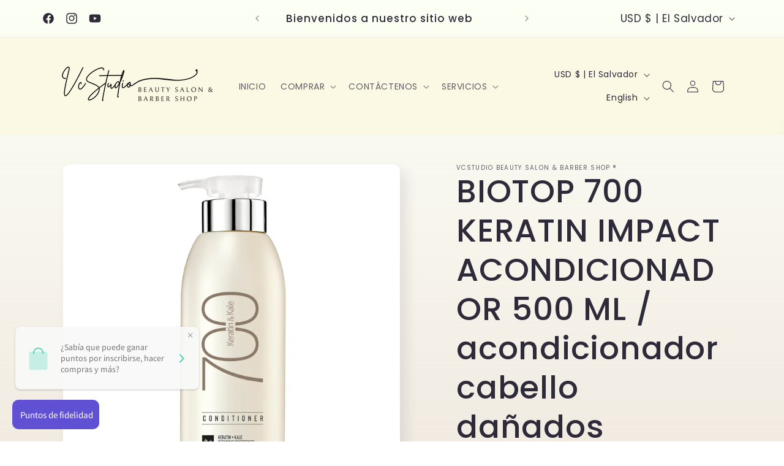

--- FILE ---
content_type: text/html; charset=utf-8
request_url: https://www.veronicacanas.com/en/products/biotop-keratin-impact-acondicionador-500-ml-acondicionador-cabello-danados
body_size: 34652
content:
<!doctype html>
<html class="no-js" lang="en">
  <head><!--Content in content_for_header -->
<!--LayoutHub-Embed--><meta name="layouthub" /><link rel="stylesheet" href="https://fonts.googleapis.com/css?display=swap&family=PT+Sans:100,200,300,400,500,600,700,800,900" /><link rel="stylesheet" type="text/css" href="[data-uri]" media="all">
<!--LH--><!--/LayoutHub-Embed--><meta charset="utf-8">
    <meta http-equiv="X-UA-Compatible" content="IE=edge">
    <meta name="viewport" content="width=device-width,initial-scale=1">
    <meta name="theme-color" content="">
    <link rel="canonical" href="https://www.veronicacanas.com/en/products/biotop-keratin-impact-acondicionador-500-ml-acondicionador-cabello-danados"><link rel="icon" type="image/png" href="//www.veronicacanas.com/cdn/shop/files/VCSTUDIO_LOGO_2023.png?crop=center&height=32&v=1698378874&width=32"><link rel="preconnect" href="https://fonts.shopifycdn.com" crossorigin><title>
      BIOTOP 700 KERATIN IMPACT ACONDICIONADOR 500 ML / acondicionador cabel
 &ndash; VcStudio Beauty Salon &amp; Barber Shop ®</title>

    
      <meta name="description" content="Un acondicionador ultra nutritivo, ultra hidratante y ultrahidratante para cabello áspero y sin vida. La combinación de queratina, vitamina E y proteínas da como resultado mechones increíblemente suaves y brillantes. Para cabellos ásperos, encrespados, dañados o tratados químicamente, esta elegante colección con infusi">
    

    

<meta property="og:site_name" content="VcStudio Beauty Salon &amp; Barber Shop ®">
<meta property="og:url" content="https://www.veronicacanas.com/en/products/biotop-keratin-impact-acondicionador-500-ml-acondicionador-cabello-danados">
<meta property="og:title" content="BIOTOP 700 KERATIN IMPACT ACONDICIONADOR 500 ML / acondicionador cabel">
<meta property="og:type" content="product">
<meta property="og:description" content="Un acondicionador ultra nutritivo, ultra hidratante y ultrahidratante para cabello áspero y sin vida. La combinación de queratina, vitamina E y proteínas da como resultado mechones increíblemente suaves y brillantes. Para cabellos ásperos, encrespados, dañados o tratados químicamente, esta elegante colección con infusi"><meta property="og:image" content="http://www.veronicacanas.com/cdn/shop/files/618O_DU1PdL._SL1500_79fa29f2-61a5-47bd-a130-8952a090c0d6.jpg?v=1765472407">
  <meta property="og:image:secure_url" content="https://www.veronicacanas.com/cdn/shop/files/618O_DU1PdL._SL1500_79fa29f2-61a5-47bd-a130-8952a090c0d6.jpg?v=1765472407">
  <meta property="og:image:width" content="1500">
  <meta property="og:image:height" content="1500"><meta property="og:price:amount" content="40.50">
  <meta property="og:price:currency" content="USD"><meta name="twitter:card" content="summary_large_image">
<meta name="twitter:title" content="BIOTOP 700 KERATIN IMPACT ACONDICIONADOR 500 ML / acondicionador cabel">
<meta name="twitter:description" content="Un acondicionador ultra nutritivo, ultra hidratante y ultrahidratante para cabello áspero y sin vida. La combinación de queratina, vitamina E y proteínas da como resultado mechones increíblemente suaves y brillantes. Para cabellos ásperos, encrespados, dañados o tratados químicamente, esta elegante colección con infusi">


    <script src="//www.veronicacanas.com/cdn/shop/t/14/assets/constants.js?v=58251544750838685771698378155" defer="defer"></script>
    <script src="//www.veronicacanas.com/cdn/shop/t/14/assets/pubsub.js?v=158357773527763999511698378156" defer="defer"></script>
    <script src="//www.veronicacanas.com/cdn/shop/t/14/assets/global.js?v=54939145903281508041698378155" defer="defer"></script><script src="//www.veronicacanas.com/cdn/shop/t/14/assets/animations.js?v=88693664871331136111698378154" defer="defer"></script><script>window.performance && window.performance.mark && window.performance.mark('shopify.content_for_header.start');</script><meta name="google-site-verification" content="5IRpMDgnSW1-hYu7aCfsmClC_ZDW9dGugdlyt7DIfvI">
<meta id="shopify-digital-wallet" name="shopify-digital-wallet" content="/53755379906/digital_wallets/dialog">
<meta name="shopify-checkout-api-token" content="be060fa037f2ec1ea86d0033916905a7">
<meta id="in-context-paypal-metadata" data-shop-id="53755379906" data-venmo-supported="false" data-environment="production" data-locale="en_US" data-paypal-v4="true" data-currency="USD">
<link rel="alternate" hreflang="x-default" href="https://www.veronicacanas.com/products/biotop-keratin-impact-acondicionador-500-ml-acondicionador-cabello-danados">
<link rel="alternate" hreflang="en" href="https://www.veronicacanas.com/en/products/biotop-keratin-impact-acondicionador-500-ml-acondicionador-cabello-danados">
<link rel="alternate" type="application/json+oembed" href="https://www.veronicacanas.com/en/products/biotop-keratin-impact-acondicionador-500-ml-acondicionador-cabello-danados.oembed">
<script async="async" src="/checkouts/internal/preloads.js?locale=en-SV"></script>
<script id="shopify-features" type="application/json">{"accessToken":"be060fa037f2ec1ea86d0033916905a7","betas":["rich-media-storefront-analytics"],"domain":"www.veronicacanas.com","predictiveSearch":true,"shopId":53755379906,"locale":"en"}</script>
<script>var Shopify = Shopify || {};
Shopify.shop = "veronicacanas.myshopify.com";
Shopify.locale = "en";
Shopify.currency = {"active":"USD","rate":"1.0"};
Shopify.country = "SV";
Shopify.theme = {"name":"Sense","id":132879089858,"schema_name":"Sense","schema_version":"11.0.0","theme_store_id":1356,"role":"main"};
Shopify.theme.handle = "null";
Shopify.theme.style = {"id":null,"handle":null};
Shopify.cdnHost = "www.veronicacanas.com/cdn";
Shopify.routes = Shopify.routes || {};
Shopify.routes.root = "/en/";</script>
<script type="module">!function(o){(o.Shopify=o.Shopify||{}).modules=!0}(window);</script>
<script>!function(o){function n(){var o=[];function n(){o.push(Array.prototype.slice.apply(arguments))}return n.q=o,n}var t=o.Shopify=o.Shopify||{};t.loadFeatures=n(),t.autoloadFeatures=n()}(window);</script>
<script id="shop-js-analytics" type="application/json">{"pageType":"product"}</script>
<script defer="defer" async type="module" src="//www.veronicacanas.com/cdn/shopifycloud/shop-js/modules/v2/client.init-shop-cart-sync_DGjqyID6.en.esm.js"></script>
<script defer="defer" async type="module" src="//www.veronicacanas.com/cdn/shopifycloud/shop-js/modules/v2/chunk.common_CM5e3XYf.esm.js"></script>
<script type="module">
  await import("//www.veronicacanas.com/cdn/shopifycloud/shop-js/modules/v2/client.init-shop-cart-sync_DGjqyID6.en.esm.js");
await import("//www.veronicacanas.com/cdn/shopifycloud/shop-js/modules/v2/chunk.common_CM5e3XYf.esm.js");

  window.Shopify.SignInWithShop?.initShopCartSync?.({"fedCMEnabled":true,"windoidEnabled":true});

</script>
<script>(function() {
  var isLoaded = false;
  function asyncLoad() {
    if (isLoaded) return;
    isLoaded = true;
    var urls = ["https:\/\/cdn.shopify.com\/s\/files\/1\/0683\/1371\/0892\/files\/splmn-shopify-prod-August-31.min.js?v=1693985059\u0026shop=veronicacanas.myshopify.com","https:\/\/sdks.automizely.com\/conversions\/v1\/conversions.js?app_connection_id=faec0bd21b9e41f69784be090e751c0a\u0026mapped_org_id=1b761f4dc17c3e8ae8ba6c3d4f934426_v1\u0026shop=veronicacanas.myshopify.com","https:\/\/www.improvedcontactform.com\/icf.js?shop=veronicacanas.myshopify.com","https:\/\/app.layouthub.com\/shopify\/layouthub.js?shop=veronicacanas.myshopify.com","https:\/\/widgets.automizely.com\/pages\/v1\/pages.js?store_connection_id=bbd6a0b5212b45458236bbf636c2ea17\u0026mapped_org_id=1b761f4dc17c3e8ae8ba6c3d4f934426_v1\u0026shop=veronicacanas.myshopify.com","\/\/www.powr.io\/powr.js?powr-token=veronicacanas.myshopify.com\u0026external-type=shopify\u0026shop=veronicacanas.myshopify.com"];
    for (var i = 0; i < urls.length; i++) {
      var s = document.createElement('script');
      s.type = 'text/javascript';
      s.async = true;
      s.src = urls[i];
      var x = document.getElementsByTagName('script')[0];
      x.parentNode.insertBefore(s, x);
    }
  };
  if(window.attachEvent) {
    window.attachEvent('onload', asyncLoad);
  } else {
    window.addEventListener('load', asyncLoad, false);
  }
})();</script>
<script id="__st">var __st={"a":53755379906,"offset":-21600,"reqid":"e9764e2b-dd20-4e71-97d0-4076633e3a41-1766053856","pageurl":"www.veronicacanas.com\/en\/products\/biotop-keratin-impact-acondicionador-500-ml-acondicionador-cabello-danados","u":"0bd21760f3a1","p":"product","rtyp":"product","rid":6764758466754};</script>
<script>window.ShopifyPaypalV4VisibilityTracking = true;</script>
<script id="captcha-bootstrap">!function(){'use strict';const t='contact',e='account',n='new_comment',o=[[t,t],['blogs',n],['comments',n],[t,'customer']],c=[[e,'customer_login'],[e,'guest_login'],[e,'recover_customer_password'],[e,'create_customer']],r=t=>t.map((([t,e])=>`form[action*='/${t}']:not([data-nocaptcha='true']) input[name='form_type'][value='${e}']`)).join(','),a=t=>()=>t?[...document.querySelectorAll(t)].map((t=>t.form)):[];function s(){const t=[...o],e=r(t);return a(e)}const i='password',u='form_key',d=['recaptcha-v3-token','g-recaptcha-response','h-captcha-response',i],f=()=>{try{return window.sessionStorage}catch{return}},m='__shopify_v',_=t=>t.elements[u];function p(t,e,n=!1){try{const o=window.sessionStorage,c=JSON.parse(o.getItem(e)),{data:r}=function(t){const{data:e,action:n}=t;return t[m]||n?{data:e,action:n}:{data:t,action:n}}(c);for(const[e,n]of Object.entries(r))t.elements[e]&&(t.elements[e].value=n);n&&o.removeItem(e)}catch(o){console.error('form repopulation failed',{error:o})}}const l='form_type',E='cptcha';function T(t){t.dataset[E]=!0}const w=window,h=w.document,L='Shopify',v='ce_forms',y='captcha';let A=!1;((t,e)=>{const n=(g='f06e6c50-85a8-45c8-87d0-21a2b65856fe',I='https://cdn.shopify.com/shopifycloud/storefront-forms-hcaptcha/ce_storefront_forms_captcha_hcaptcha.v1.5.2.iife.js',D={infoText:'Protected by hCaptcha',privacyText:'Privacy',termsText:'Terms'},(t,e,n)=>{const o=w[L][v],c=o.bindForm;if(c)return c(t,g,e,D).then(n);var r;o.q.push([[t,g,e,D],n]),r=I,A||(h.body.append(Object.assign(h.createElement('script'),{id:'captcha-provider',async:!0,src:r})),A=!0)});var g,I,D;w[L]=w[L]||{},w[L][v]=w[L][v]||{},w[L][v].q=[],w[L][y]=w[L][y]||{},w[L][y].protect=function(t,e){n(t,void 0,e),T(t)},Object.freeze(w[L][y]),function(t,e,n,w,h,L){const[v,y,A,g]=function(t,e,n){const i=e?o:[],u=t?c:[],d=[...i,...u],f=r(d),m=r(i),_=r(d.filter((([t,e])=>n.includes(e))));return[a(f),a(m),a(_),s()]}(w,h,L),I=t=>{const e=t.target;return e instanceof HTMLFormElement?e:e&&e.form},D=t=>v().includes(t);t.addEventListener('submit',(t=>{const e=I(t);if(!e)return;const n=D(e)&&!e.dataset.hcaptchaBound&&!e.dataset.recaptchaBound,o=_(e),c=g().includes(e)&&(!o||!o.value);(n||c)&&t.preventDefault(),c&&!n&&(function(t){try{if(!f())return;!function(t){const e=f();if(!e)return;const n=_(t);if(!n)return;const o=n.value;o&&e.removeItem(o)}(t);const e=Array.from(Array(32),(()=>Math.random().toString(36)[2])).join('');!function(t,e){_(t)||t.append(Object.assign(document.createElement('input'),{type:'hidden',name:u})),t.elements[u].value=e}(t,e),function(t,e){const n=f();if(!n)return;const o=[...t.querySelectorAll(`input[type='${i}']`)].map((({name:t})=>t)),c=[...d,...o],r={};for(const[a,s]of new FormData(t).entries())c.includes(a)||(r[a]=s);n.setItem(e,JSON.stringify({[m]:1,action:t.action,data:r}))}(t,e)}catch(e){console.error('failed to persist form',e)}}(e),e.submit())}));const S=(t,e)=>{t&&!t.dataset[E]&&(n(t,e.some((e=>e===t))),T(t))};for(const o of['focusin','change'])t.addEventListener(o,(t=>{const e=I(t);D(e)&&S(e,y())}));const B=e.get('form_key'),M=e.get(l),P=B&&M;t.addEventListener('DOMContentLoaded',(()=>{const t=y();if(P)for(const e of t)e.elements[l].value===M&&p(e,B);[...new Set([...A(),...v().filter((t=>'true'===t.dataset.shopifyCaptcha))])].forEach((e=>S(e,t)))}))}(h,new URLSearchParams(w.location.search),n,t,e,['guest_login'])})(!0,!0)}();</script>
<script integrity="sha256-52AcMU7V7pcBOXWImdc/TAGTFKeNjmkeM1Pvks/DTgc=" data-source-attribution="shopify.loadfeatures" defer="defer" src="//www.veronicacanas.com/cdn/shopifycloud/storefront/assets/storefront/load_feature-81c60534.js" crossorigin="anonymous"></script>
<script data-source-attribution="shopify.dynamic_checkout.dynamic.init">var Shopify=Shopify||{};Shopify.PaymentButton=Shopify.PaymentButton||{isStorefrontPortableWallets:!0,init:function(){window.Shopify.PaymentButton.init=function(){};var t=document.createElement("script");t.src="https://www.veronicacanas.com/cdn/shopifycloud/portable-wallets/latest/portable-wallets.en.js",t.type="module",document.head.appendChild(t)}};
</script>
<script data-source-attribution="shopify.dynamic_checkout.buyer_consent">
  function portableWalletsHideBuyerConsent(e){var t=document.getElementById("shopify-buyer-consent"),n=document.getElementById("shopify-subscription-policy-button");t&&n&&(t.classList.add("hidden"),t.setAttribute("aria-hidden","true"),n.removeEventListener("click",e))}function portableWalletsShowBuyerConsent(e){var t=document.getElementById("shopify-buyer-consent"),n=document.getElementById("shopify-subscription-policy-button");t&&n&&(t.classList.remove("hidden"),t.removeAttribute("aria-hidden"),n.addEventListener("click",e))}window.Shopify?.PaymentButton&&(window.Shopify.PaymentButton.hideBuyerConsent=portableWalletsHideBuyerConsent,window.Shopify.PaymentButton.showBuyerConsent=portableWalletsShowBuyerConsent);
</script>
<script>
  function portableWalletsCleanup(e){e&&e.src&&console.error("Failed to load portable wallets script "+e.src);var t=document.querySelectorAll("shopify-accelerated-checkout .shopify-payment-button__skeleton, shopify-accelerated-checkout-cart .wallet-cart-button__skeleton"),e=document.getElementById("shopify-buyer-consent");for(let e=0;e<t.length;e++)t[e].remove();e&&e.remove()}function portableWalletsNotLoadedAsModule(e){e instanceof ErrorEvent&&"string"==typeof e.message&&e.message.includes("import.meta")&&"string"==typeof e.filename&&e.filename.includes("portable-wallets")&&(window.removeEventListener("error",portableWalletsNotLoadedAsModule),window.Shopify.PaymentButton.failedToLoad=e,"loading"===document.readyState?document.addEventListener("DOMContentLoaded",window.Shopify.PaymentButton.init):window.Shopify.PaymentButton.init())}window.addEventListener("error",portableWalletsNotLoadedAsModule);
</script>

<script type="module" src="https://www.veronicacanas.com/cdn/shopifycloud/portable-wallets/latest/portable-wallets.en.js" onError="portableWalletsCleanup(this)" crossorigin="anonymous"></script>
<script nomodule>
  document.addEventListener("DOMContentLoaded", portableWalletsCleanup);
</script>

<link id="shopify-accelerated-checkout-styles" rel="stylesheet" media="screen" href="https://www.veronicacanas.com/cdn/shopifycloud/portable-wallets/latest/accelerated-checkout-backwards-compat.css" crossorigin="anonymous">
<style id="shopify-accelerated-checkout-cart">
        #shopify-buyer-consent {
  margin-top: 1em;
  display: inline-block;
  width: 100%;
}

#shopify-buyer-consent.hidden {
  display: none;
}

#shopify-subscription-policy-button {
  background: none;
  border: none;
  padding: 0;
  text-decoration: underline;
  font-size: inherit;
  cursor: pointer;
}

#shopify-subscription-policy-button::before {
  box-shadow: none;
}

      </style>
<script id="sections-script" data-sections="header" defer="defer" src="//www.veronicacanas.com/cdn/shop/t/14/compiled_assets/scripts.js?3648"></script>
<script>window.performance && window.performance.mark && window.performance.mark('shopify.content_for_header.end');</script>


    <style data-shopify>
      @font-face {
  font-family: Poppins;
  font-weight: 400;
  font-style: normal;
  font-display: swap;
  src: url("//www.veronicacanas.com/cdn/fonts/poppins/poppins_n4.0ba78fa5af9b0e1a374041b3ceaadf0a43b41362.woff2") format("woff2"),
       url("//www.veronicacanas.com/cdn/fonts/poppins/poppins_n4.214741a72ff2596839fc9760ee7a770386cf16ca.woff") format("woff");
}

      @font-face {
  font-family: Poppins;
  font-weight: 700;
  font-style: normal;
  font-display: swap;
  src: url("//www.veronicacanas.com/cdn/fonts/poppins/poppins_n7.56758dcf284489feb014a026f3727f2f20a54626.woff2") format("woff2"),
       url("//www.veronicacanas.com/cdn/fonts/poppins/poppins_n7.f34f55d9b3d3205d2cd6f64955ff4b36f0cfd8da.woff") format("woff");
}

      @font-face {
  font-family: Poppins;
  font-weight: 400;
  font-style: italic;
  font-display: swap;
  src: url("//www.veronicacanas.com/cdn/fonts/poppins/poppins_i4.846ad1e22474f856bd6b81ba4585a60799a9f5d2.woff2") format("woff2"),
       url("//www.veronicacanas.com/cdn/fonts/poppins/poppins_i4.56b43284e8b52fc64c1fd271f289a39e8477e9ec.woff") format("woff");
}

      @font-face {
  font-family: Poppins;
  font-weight: 700;
  font-style: italic;
  font-display: swap;
  src: url("//www.veronicacanas.com/cdn/fonts/poppins/poppins_i7.42fd71da11e9d101e1e6c7932199f925f9eea42d.woff2") format("woff2"),
       url("//www.veronicacanas.com/cdn/fonts/poppins/poppins_i7.ec8499dbd7616004e21155106d13837fff4cf556.woff") format("woff");
}

      @font-face {
  font-family: Poppins;
  font-weight: 500;
  font-style: normal;
  font-display: swap;
  src: url("//www.veronicacanas.com/cdn/fonts/poppins/poppins_n5.ad5b4b72b59a00358afc706450c864c3c8323842.woff2") format("woff2"),
       url("//www.veronicacanas.com/cdn/fonts/poppins/poppins_n5.33757fdf985af2d24b32fcd84c9a09224d4b2c39.woff") format("woff");
}


      
        :root,
        .color-background-1 {
          --color-background: 252,252,252;
        
          --gradient-background: linear-gradient(180deg, rgba(252, 255, 242, 0.64), rgba(241, 235, 226, 1) 100%);
        
        --color-foreground: 46,42,57;
        --color-shadow: 46,42,57;
        --color-button: 207,149,48;
        --color-button-text: 253,251,247;
        --color-secondary-button: 252,252,252;
        --color-secondary-button-text: 46,42,57;
        --color-link: 46,42,57;
        --color-badge-foreground: 46,42,57;
        --color-badge-background: 252,252,252;
        --color-badge-border: 46,42,57;
        --payment-terms-background-color: rgb(252 252 252);
      }
      
        
        .color-background-2 {
          --color-background: 207,149,48;
        
          --gradient-background: linear-gradient(296deg, rgba(242, 244, 233, 0.2), rgba(230, 251, 187, 1) 8%, rgba(220, 251, 190, 1) 8%, rgba(212, 251, 193, 1) 11%, rgba(251, 248, 228, 1) 16%);
        
        --color-foreground: 46,42,57;
        --color-shadow: 46,42,57;
        --color-button: 46,42,57;
        --color-button-text: 237,255,167;
        --color-secondary-button: 207,149,48;
        --color-secondary-button-text: 46,42,57;
        --color-link: 46,42,57;
        --color-badge-foreground: 46,42,57;
        --color-badge-background: 207,149,48;
        --color-badge-border: 46,42,57;
        --payment-terms-background-color: rgb(207 149 48);
      }
      
        
        .color-inverse {
          --color-background: 46,42,57;
        
          --gradient-background: #2e2a39;
        
        --color-foreground: 253,251,247;
        --color-shadow: 46,42,57;
        --color-button: 253,251,247;
        --color-button-text: 46,42,57;
        --color-secondary-button: 46,42,57;
        --color-secondary-button-text: 253,251,247;
        --color-link: 253,251,247;
        --color-badge-foreground: 253,251,247;
        --color-badge-background: 46,42,57;
        --color-badge-border: 253,251,247;
        --payment-terms-background-color: rgb(46 42 57);
      }
      
        
        .color-accent-1 {
          --color-background: 155,4,111;
        
          --gradient-background: #9b046f;
        
        --color-foreground: 253,251,247;
        --color-shadow: 46,42,57;
        --color-button: 253,251,247;
        --color-button-text: 155,4,111;
        --color-secondary-button: 155,4,111;
        --color-secondary-button-text: 253,251,247;
        --color-link: 253,251,247;
        --color-badge-foreground: 253,251,247;
        --color-badge-background: 155,4,111;
        --color-badge-border: 253,251,247;
        --payment-terms-background-color: rgb(155 4 111);
      }
      
        
        .color-accent-2 {
          --color-background: 94,54,83;
        
          --gradient-background: linear-gradient(320deg, rgba(134, 16, 106, 1), rgba(94, 54, 83, 1) 100%);
        
        --color-foreground: 253,251,247;
        --color-shadow: 46,42,57;
        --color-button: 253,251,247;
        --color-button-text: 94,54,83;
        --color-secondary-button: 94,54,83;
        --color-secondary-button-text: 253,251,247;
        --color-link: 253,251,247;
        --color-badge-foreground: 253,251,247;
        --color-badge-background: 94,54,83;
        --color-badge-border: 253,251,247;
        --payment-terms-background-color: rgb(94 54 83);
      }
      
        
        .color-scheme-7d10df8a-beec-4453-892a-1c0c197d21aa {
          --color-background: 251,240,240;
        
          --gradient-background: linear-gradient(180deg, rgba(243, 211, 137, 0.7), rgba(241, 235, 226, 1) 100%);
        
        --color-foreground: 46,42,57;
        --color-shadow: 46,42,57;
        --color-button: 207,149,48;
        --color-button-text: 253,251,247;
        --color-secondary-button: 251,240,240;
        --color-secondary-button-text: 46,42,57;
        --color-link: 46,42,57;
        --color-badge-foreground: 46,42,57;
        --color-badge-background: 251,240,240;
        --color-badge-border: 46,42,57;
        --payment-terms-background-color: rgb(251 240 240);
      }
      

      body, .color-background-1, .color-background-2, .color-inverse, .color-accent-1, .color-accent-2, .color-scheme-7d10df8a-beec-4453-892a-1c0c197d21aa {
        color: rgba(var(--color-foreground), 0.75);
        background-color: rgb(var(--color-background));
      }

      :root {
        --font-body-family: Poppins, sans-serif;
        --font-body-style: normal;
        --font-body-weight: 400;
        --font-body-weight-bold: 700;

        --font-heading-family: Poppins, sans-serif;
        --font-heading-style: normal;
        --font-heading-weight: 500;

        --font-body-scale: 1.0;
        --font-heading-scale: 1.3;

        --media-padding: px;
        --media-border-opacity: 0.1;
        --media-border-width: 0px;
        --media-radius: 12px;
        --media-shadow-opacity: 0.1;
        --media-shadow-horizontal-offset: 10px;
        --media-shadow-vertical-offset: 12px;
        --media-shadow-blur-radius: 20px;
        --media-shadow-visible: 1;

        --page-width: 120rem;
        --page-width-margin: 0rem;

        --product-card-image-padding: 0.0rem;
        --product-card-corner-radius: 1.2rem;
        --product-card-text-alignment: center;
        --product-card-border-width: 0.0rem;
        --product-card-border-opacity: 0.1;
        --product-card-shadow-opacity: 0.05;
        --product-card-shadow-visible: 1;
        --product-card-shadow-horizontal-offset: 1.0rem;
        --product-card-shadow-vertical-offset: 1.0rem;
        --product-card-shadow-blur-radius: 3.5rem;

        --collection-card-image-padding: 0.0rem;
        --collection-card-corner-radius: 1.2rem;
        --collection-card-text-alignment: center;
        --collection-card-border-width: 0.0rem;
        --collection-card-border-opacity: 0.1;
        --collection-card-shadow-opacity: 0.05;
        --collection-card-shadow-visible: 1;
        --collection-card-shadow-horizontal-offset: 1.0rem;
        --collection-card-shadow-vertical-offset: 1.0rem;
        --collection-card-shadow-blur-radius: 3.5rem;

        --blog-card-image-padding: 0.0rem;
        --blog-card-corner-radius: 1.2rem;
        --blog-card-text-alignment: center;
        --blog-card-border-width: 0.0rem;
        --blog-card-border-opacity: 0.1;
        --blog-card-shadow-opacity: 0.05;
        --blog-card-shadow-visible: 1;
        --blog-card-shadow-horizontal-offset: 1.0rem;
        --blog-card-shadow-vertical-offset: 1.0rem;
        --blog-card-shadow-blur-radius: 3.5rem;

        --badge-corner-radius: 2.0rem;

        --popup-border-width: 1px;
        --popup-border-opacity: 0.1;
        --popup-corner-radius: 22px;
        --popup-shadow-opacity: 0.1;
        --popup-shadow-horizontal-offset: 10px;
        --popup-shadow-vertical-offset: 12px;
        --popup-shadow-blur-radius: 20px;

        --drawer-border-width: 1px;
        --drawer-border-opacity: 0.1;
        --drawer-shadow-opacity: 0.0;
        --drawer-shadow-horizontal-offset: 0px;
        --drawer-shadow-vertical-offset: 4px;
        --drawer-shadow-blur-radius: 5px;

        --spacing-sections-desktop: 36px;
        --spacing-sections-mobile: 25px;

        --grid-desktop-vertical-spacing: 40px;
        --grid-desktop-horizontal-spacing: 40px;
        --grid-mobile-vertical-spacing: 20px;
        --grid-mobile-horizontal-spacing: 20px;

        --text-boxes-border-opacity: 0.1;
        --text-boxes-border-width: 0px;
        --text-boxes-radius: 24px;
        --text-boxes-shadow-opacity: 0.0;
        --text-boxes-shadow-visible: 0;
        --text-boxes-shadow-horizontal-offset: 10px;
        --text-boxes-shadow-vertical-offset: 12px;
        --text-boxes-shadow-blur-radius: 20px;

        --buttons-radius: 10px;
        --buttons-radius-outset: 11px;
        --buttons-border-width: 1px;
        --buttons-border-opacity: 0.55;
        --buttons-shadow-opacity: 0.0;
        --buttons-shadow-visible: 0;
        --buttons-shadow-horizontal-offset: 0px;
        --buttons-shadow-vertical-offset: 4px;
        --buttons-shadow-blur-radius: 5px;
        --buttons-border-offset: 0.3px;

        --inputs-radius: 10px;
        --inputs-border-width: 1px;
        --inputs-border-opacity: 0.55;
        --inputs-shadow-opacity: 0.0;
        --inputs-shadow-horizontal-offset: 0px;
        --inputs-margin-offset: 0px;
        --inputs-shadow-vertical-offset: 4px;
        --inputs-shadow-blur-radius: 5px;
        --inputs-radius-outset: 11px;

        --variant-pills-radius: 10px;
        --variant-pills-border-width: 0px;
        --variant-pills-border-opacity: 0.1;
        --variant-pills-shadow-opacity: 0.0;
        --variant-pills-shadow-horizontal-offset: 0px;
        --variant-pills-shadow-vertical-offset: 4px;
        --variant-pills-shadow-blur-radius: 5px;
      }

      *,
      *::before,
      *::after {
        box-sizing: inherit;
      }

      html {
        box-sizing: border-box;
        font-size: calc(var(--font-body-scale) * 62.5%);
        height: 100%;
      }

      body {
        display: grid;
        grid-template-rows: auto auto 1fr auto;
        grid-template-columns: 100%;
        min-height: 100%;
        margin: 0;
        font-size: 1.5rem;
        letter-spacing: 0.06rem;
        line-height: calc(1 + 0.8 / var(--font-body-scale));
        font-family: var(--font-body-family);
        font-style: var(--font-body-style);
        font-weight: var(--font-body-weight);
      }

      @media screen and (min-width: 750px) {
        body {
          font-size: 1.6rem;
        }
      }
    </style>

    <link href="//www.veronicacanas.com/cdn/shop/t/14/assets/base.css?v=857188114327262331698378154" rel="stylesheet" type="text/css" media="all" />
<link rel="preload" as="font" href="//www.veronicacanas.com/cdn/fonts/poppins/poppins_n4.0ba78fa5af9b0e1a374041b3ceaadf0a43b41362.woff2" type="font/woff2" crossorigin><link rel="preload" as="font" href="//www.veronicacanas.com/cdn/fonts/poppins/poppins_n5.ad5b4b72b59a00358afc706450c864c3c8323842.woff2" type="font/woff2" crossorigin><link href="//www.veronicacanas.com/cdn/shop/t/14/assets/component-localization-form.css?v=143319823105703127341698378155" rel="stylesheet" type="text/css" media="all" />
      <script src="//www.veronicacanas.com/cdn/shop/t/14/assets/localization-form.js?v=161644695336821385561698378155" defer="defer"></script><link
        rel="stylesheet"
        href="//www.veronicacanas.com/cdn/shop/t/14/assets/component-predictive-search.css?v=118923337488134913561698378155"
        media="print"
        onload="this.media='all'"
      ><script>
      document.documentElement.className = document.documentElement.className.replace('no-js', 'js');
      if (Shopify.designMode) {
        document.documentElement.classList.add('shopify-design-mode');
      }
    </script>
      <script>
  !function(t,n){var e=n.loyaltylion||[];if(!e.isLoyaltyLion){n.loyaltylion=e,void 0===n.lion&&(n.lion=e),e.version=2,e.isLoyaltyLion=!0;var o=n.URLSearchParams,i=n.sessionStorage,r="ll_loader_revision",a=(new Date).toISOString().replace(/-/g,""),s="function"==typeof o?function(){try{var t=new o(n.location.search).get(r);return t&&i.setItem(r,t),i.getItem(r)}catch(t){return""}}():null;c("https://sdk.loyaltylion.net/static/2/"+a.slice(0,8)+"/loader"+(s?"-"+s:"")+".js");var l=!1;e.init=function(t){if(l)throw new Error("Cannot call lion.init more than once");l=!0;var n=e._token=t.token;if(!n)throw new Error("Token must be supplied to lion.init");var o=[];function i(t,n){t[n]=function(){o.push([n,Array.prototype.slice.call(arguments,0)])}}"_push configure bootstrap shutdown on removeListener authenticateCustomer".split(" ").forEach(function(t){i(e,t)}),c("https://sdk.loyaltylion.net/sdk/start/"+a.slice(0,11)+"/"+n+".js"),e._initData=t,e._buffer=o}}function c(n){var e=t.getElementsByTagName("script")[0],o=t.createElement("script");o.src=n,o.crossOrigin="",e.parentNode.insertBefore(o,e)}}(document,window);

  
    
      loyaltylion.init({ token: "922c38cf183d6b5fe3930e92590e9bd0" });
    
  
</script>
<!-- BEGIN app block: shopify://apps/xo-gallery/blocks/xo-gallery-seo/e61dfbaa-1a75-4e4e-bffc-324f17325251 --><!-- XO Gallery SEO -->

<!-- End: XO Gallery SEO -->


<!-- END app block --><!-- BEGIN app block: shopify://apps/pagefly-page-builder/blocks/app-embed/83e179f7-59a0-4589-8c66-c0dddf959200 -->

<!-- BEGIN app snippet: pagefly-cro-ab-testing-main -->







<script>
  ;(function () {
    const url = new URL(window.location)
    const viewParam = url.searchParams.get('view')
    if (viewParam && viewParam.includes('variant-pf-')) {
      url.searchParams.set('pf_v', viewParam)
      url.searchParams.delete('view')
      window.history.replaceState({}, '', url)
    }
  })()
</script>



<script type='module'>
  
  window.PAGEFLY_CRO = window.PAGEFLY_CRO || {}

  window.PAGEFLY_CRO['data_debug'] = {
    original_template_suffix: "all_products",
    allow_ab_test: false,
    ab_test_start_time: 0,
    ab_test_end_time: 0,
    today_date_time: 1766053857000,
  }
  window.PAGEFLY_CRO['GA4'] = { enabled: false}
</script>

<!-- END app snippet -->








  <script src='https://cdn.shopify.com/extensions/019b30d5-8ed1-7b06-933c-022ccf376c27/pagefly-page-builder-206/assets/pagefly-helper.js' defer='defer'></script>

  <script src='https://cdn.shopify.com/extensions/019b30d5-8ed1-7b06-933c-022ccf376c27/pagefly-page-builder-206/assets/pagefly-general-helper.js' defer='defer'></script>

  <script src='https://cdn.shopify.com/extensions/019b30d5-8ed1-7b06-933c-022ccf376c27/pagefly-page-builder-206/assets/pagefly-snap-slider.js' defer='defer'></script>

  <script src='https://cdn.shopify.com/extensions/019b30d5-8ed1-7b06-933c-022ccf376c27/pagefly-page-builder-206/assets/pagefly-slideshow-v3.js' defer='defer'></script>

  <script src='https://cdn.shopify.com/extensions/019b30d5-8ed1-7b06-933c-022ccf376c27/pagefly-page-builder-206/assets/pagefly-slideshow-v4.js' defer='defer'></script>

  <script src='https://cdn.shopify.com/extensions/019b30d5-8ed1-7b06-933c-022ccf376c27/pagefly-page-builder-206/assets/pagefly-glider.js' defer='defer'></script>

  <script src='https://cdn.shopify.com/extensions/019b30d5-8ed1-7b06-933c-022ccf376c27/pagefly-page-builder-206/assets/pagefly-slideshow-v1-v2.js' defer='defer'></script>

  <script src='https://cdn.shopify.com/extensions/019b30d5-8ed1-7b06-933c-022ccf376c27/pagefly-page-builder-206/assets/pagefly-product-media.js' defer='defer'></script>

  <script src='https://cdn.shopify.com/extensions/019b30d5-8ed1-7b06-933c-022ccf376c27/pagefly-page-builder-206/assets/pagefly-product.js' defer='defer'></script>


<script id='pagefly-helper-data' type='application/json'>
  {
    "page_optimization": {
      "assets_prefetching": false
    },
    "elements_asset_mapper": {
      "Accordion": "https://cdn.shopify.com/extensions/019b30d5-8ed1-7b06-933c-022ccf376c27/pagefly-page-builder-206/assets/pagefly-accordion.js",
      "Accordion3": "https://cdn.shopify.com/extensions/019b30d5-8ed1-7b06-933c-022ccf376c27/pagefly-page-builder-206/assets/pagefly-accordion3.js",
      "CountDown": "https://cdn.shopify.com/extensions/019b30d5-8ed1-7b06-933c-022ccf376c27/pagefly-page-builder-206/assets/pagefly-countdown.js",
      "GMap1": "https://cdn.shopify.com/extensions/019b30d5-8ed1-7b06-933c-022ccf376c27/pagefly-page-builder-206/assets/pagefly-gmap.js",
      "GMap2": "https://cdn.shopify.com/extensions/019b30d5-8ed1-7b06-933c-022ccf376c27/pagefly-page-builder-206/assets/pagefly-gmap.js",
      "GMapBasicV2": "https://cdn.shopify.com/extensions/019b30d5-8ed1-7b06-933c-022ccf376c27/pagefly-page-builder-206/assets/pagefly-gmap.js",
      "GMapAdvancedV2": "https://cdn.shopify.com/extensions/019b30d5-8ed1-7b06-933c-022ccf376c27/pagefly-page-builder-206/assets/pagefly-gmap.js",
      "HTML.Video": "https://cdn.shopify.com/extensions/019b30d5-8ed1-7b06-933c-022ccf376c27/pagefly-page-builder-206/assets/pagefly-htmlvideo.js",
      "HTML.Video2": "https://cdn.shopify.com/extensions/019b30d5-8ed1-7b06-933c-022ccf376c27/pagefly-page-builder-206/assets/pagefly-htmlvideo2.js",
      "HTML.Video3": "https://cdn.shopify.com/extensions/019b30d5-8ed1-7b06-933c-022ccf376c27/pagefly-page-builder-206/assets/pagefly-htmlvideo2.js",
      "BackgroundVideo": "https://cdn.shopify.com/extensions/019b30d5-8ed1-7b06-933c-022ccf376c27/pagefly-page-builder-206/assets/pagefly-htmlvideo2.js",
      "Instagram": "https://cdn.shopify.com/extensions/019b30d5-8ed1-7b06-933c-022ccf376c27/pagefly-page-builder-206/assets/pagefly-instagram.js",
      "Instagram2": "https://cdn.shopify.com/extensions/019b30d5-8ed1-7b06-933c-022ccf376c27/pagefly-page-builder-206/assets/pagefly-instagram.js",
      "Insta3": "https://cdn.shopify.com/extensions/019b30d5-8ed1-7b06-933c-022ccf376c27/pagefly-page-builder-206/assets/pagefly-instagram3.js",
      "Tabs": "https://cdn.shopify.com/extensions/019b30d5-8ed1-7b06-933c-022ccf376c27/pagefly-page-builder-206/assets/pagefly-tab.js",
      "Tabs3": "https://cdn.shopify.com/extensions/019b30d5-8ed1-7b06-933c-022ccf376c27/pagefly-page-builder-206/assets/pagefly-tab3.js",
      "ProductBox": "https://cdn.shopify.com/extensions/019b30d5-8ed1-7b06-933c-022ccf376c27/pagefly-page-builder-206/assets/pagefly-cart.js",
      "FBPageBox2": "https://cdn.shopify.com/extensions/019b30d5-8ed1-7b06-933c-022ccf376c27/pagefly-page-builder-206/assets/pagefly-facebook.js",
      "FBLikeButton2": "https://cdn.shopify.com/extensions/019b30d5-8ed1-7b06-933c-022ccf376c27/pagefly-page-builder-206/assets/pagefly-facebook.js",
      "TwitterFeed2": "https://cdn.shopify.com/extensions/019b30d5-8ed1-7b06-933c-022ccf376c27/pagefly-page-builder-206/assets/pagefly-twitter.js",
      "Paragraph4": "https://cdn.shopify.com/extensions/019b30d5-8ed1-7b06-933c-022ccf376c27/pagefly-page-builder-206/assets/pagefly-paragraph4.js",

      "AliReviews": "https://cdn.shopify.com/extensions/019b30d5-8ed1-7b06-933c-022ccf376c27/pagefly-page-builder-206/assets/pagefly-3rd-elements.js",
      "BackInStock": "https://cdn.shopify.com/extensions/019b30d5-8ed1-7b06-933c-022ccf376c27/pagefly-page-builder-206/assets/pagefly-3rd-elements.js",
      "GloboBackInStock": "https://cdn.shopify.com/extensions/019b30d5-8ed1-7b06-933c-022ccf376c27/pagefly-page-builder-206/assets/pagefly-3rd-elements.js",
      "GrowaveWishlist": "https://cdn.shopify.com/extensions/019b30d5-8ed1-7b06-933c-022ccf376c27/pagefly-page-builder-206/assets/pagefly-3rd-elements.js",
      "InfiniteOptionsShopPad": "https://cdn.shopify.com/extensions/019b30d5-8ed1-7b06-933c-022ccf376c27/pagefly-page-builder-206/assets/pagefly-3rd-elements.js",
      "InkybayProductPersonalizer": "https://cdn.shopify.com/extensions/019b30d5-8ed1-7b06-933c-022ccf376c27/pagefly-page-builder-206/assets/pagefly-3rd-elements.js",
      "LimeSpot": "https://cdn.shopify.com/extensions/019b30d5-8ed1-7b06-933c-022ccf376c27/pagefly-page-builder-206/assets/pagefly-3rd-elements.js",
      "Loox": "https://cdn.shopify.com/extensions/019b30d5-8ed1-7b06-933c-022ccf376c27/pagefly-page-builder-206/assets/pagefly-3rd-elements.js",
      "Opinew": "https://cdn.shopify.com/extensions/019b30d5-8ed1-7b06-933c-022ccf376c27/pagefly-page-builder-206/assets/pagefly-3rd-elements.js",
      "Powr": "https://cdn.shopify.com/extensions/019b30d5-8ed1-7b06-933c-022ccf376c27/pagefly-page-builder-206/assets/pagefly-3rd-elements.js",
      "ProductReviews": "https://cdn.shopify.com/extensions/019b30d5-8ed1-7b06-933c-022ccf376c27/pagefly-page-builder-206/assets/pagefly-3rd-elements.js",
      "PushOwl": "https://cdn.shopify.com/extensions/019b30d5-8ed1-7b06-933c-022ccf376c27/pagefly-page-builder-206/assets/pagefly-3rd-elements.js",
      "ReCharge": "https://cdn.shopify.com/extensions/019b30d5-8ed1-7b06-933c-022ccf376c27/pagefly-page-builder-206/assets/pagefly-3rd-elements.js",
      "Rivyo": "https://cdn.shopify.com/extensions/019b30d5-8ed1-7b06-933c-022ccf376c27/pagefly-page-builder-206/assets/pagefly-3rd-elements.js",
      "TrackingMore": "https://cdn.shopify.com/extensions/019b30d5-8ed1-7b06-933c-022ccf376c27/pagefly-page-builder-206/assets/pagefly-3rd-elements.js",
      "Vitals": "https://cdn.shopify.com/extensions/019b30d5-8ed1-7b06-933c-022ccf376c27/pagefly-page-builder-206/assets/pagefly-3rd-elements.js",
      "Wiser": "https://cdn.shopify.com/extensions/019b30d5-8ed1-7b06-933c-022ccf376c27/pagefly-page-builder-206/assets/pagefly-3rd-elements.js"
    },
    "custom_elements_mapper": {
      "pf-click-action-element": "https://cdn.shopify.com/extensions/019b30d5-8ed1-7b06-933c-022ccf376c27/pagefly-page-builder-206/assets/pagefly-click-action-element.js",
      "pf-dialog-element": "https://cdn.shopify.com/extensions/019b30d5-8ed1-7b06-933c-022ccf376c27/pagefly-page-builder-206/assets/pagefly-dialog-element.js"
    }
  }
</script>


<!-- END app block --><link href="https://monorail-edge.shopifysvc.com" rel="dns-prefetch">
<script>(function(){if ("sendBeacon" in navigator && "performance" in window) {try {var session_token_from_headers = performance.getEntriesByType('navigation')[0].serverTiming.find(x => x.name == '_s').description;} catch {var session_token_from_headers = undefined;}var session_cookie_matches = document.cookie.match(/_shopify_s=([^;]*)/);var session_token_from_cookie = session_cookie_matches && session_cookie_matches.length === 2 ? session_cookie_matches[1] : "";var session_token = session_token_from_headers || session_token_from_cookie || "";function handle_abandonment_event(e) {var entries = performance.getEntries().filter(function(entry) {return /monorail-edge.shopifysvc.com/.test(entry.name);});if (!window.abandonment_tracked && entries.length === 0) {window.abandonment_tracked = true;var currentMs = Date.now();var navigation_start = performance.timing.navigationStart;var payload = {shop_id: 53755379906,url: window.location.href,navigation_start,duration: currentMs - navigation_start,session_token,page_type: "product"};window.navigator.sendBeacon("https://monorail-edge.shopifysvc.com/v1/produce", JSON.stringify({schema_id: "online_store_buyer_site_abandonment/1.1",payload: payload,metadata: {event_created_at_ms: currentMs,event_sent_at_ms: currentMs}}));}}window.addEventListener('pagehide', handle_abandonment_event);}}());</script>
<script id="web-pixels-manager-setup">(function e(e,d,r,n,o){if(void 0===o&&(o={}),!Boolean(null===(a=null===(i=window.Shopify)||void 0===i?void 0:i.analytics)||void 0===a?void 0:a.replayQueue)){var i,a;window.Shopify=window.Shopify||{};var t=window.Shopify;t.analytics=t.analytics||{};var s=t.analytics;s.replayQueue=[],s.publish=function(e,d,r){return s.replayQueue.push([e,d,r]),!0};try{self.performance.mark("wpm:start")}catch(e){}var l=function(){var e={modern:/Edge?\/(1{2}[4-9]|1[2-9]\d|[2-9]\d{2}|\d{4,})\.\d+(\.\d+|)|Firefox\/(1{2}[4-9]|1[2-9]\d|[2-9]\d{2}|\d{4,})\.\d+(\.\d+|)|Chrom(ium|e)\/(9{2}|\d{3,})\.\d+(\.\d+|)|(Maci|X1{2}).+ Version\/(15\.\d+|(1[6-9]|[2-9]\d|\d{3,})\.\d+)([,.]\d+|)( \(\w+\)|)( Mobile\/\w+|) Safari\/|Chrome.+OPR\/(9{2}|\d{3,})\.\d+\.\d+|(CPU[ +]OS|iPhone[ +]OS|CPU[ +]iPhone|CPU IPhone OS|CPU iPad OS)[ +]+(15[._]\d+|(1[6-9]|[2-9]\d|\d{3,})[._]\d+)([._]\d+|)|Android:?[ /-](13[3-9]|1[4-9]\d|[2-9]\d{2}|\d{4,})(\.\d+|)(\.\d+|)|Android.+Firefox\/(13[5-9]|1[4-9]\d|[2-9]\d{2}|\d{4,})\.\d+(\.\d+|)|Android.+Chrom(ium|e)\/(13[3-9]|1[4-9]\d|[2-9]\d{2}|\d{4,})\.\d+(\.\d+|)|SamsungBrowser\/([2-9]\d|\d{3,})\.\d+/,legacy:/Edge?\/(1[6-9]|[2-9]\d|\d{3,})\.\d+(\.\d+|)|Firefox\/(5[4-9]|[6-9]\d|\d{3,})\.\d+(\.\d+|)|Chrom(ium|e)\/(5[1-9]|[6-9]\d|\d{3,})\.\d+(\.\d+|)([\d.]+$|.*Safari\/(?![\d.]+ Edge\/[\d.]+$))|(Maci|X1{2}).+ Version\/(10\.\d+|(1[1-9]|[2-9]\d|\d{3,})\.\d+)([,.]\d+|)( \(\w+\)|)( Mobile\/\w+|) Safari\/|Chrome.+OPR\/(3[89]|[4-9]\d|\d{3,})\.\d+\.\d+|(CPU[ +]OS|iPhone[ +]OS|CPU[ +]iPhone|CPU IPhone OS|CPU iPad OS)[ +]+(10[._]\d+|(1[1-9]|[2-9]\d|\d{3,})[._]\d+)([._]\d+|)|Android:?[ /-](13[3-9]|1[4-9]\d|[2-9]\d{2}|\d{4,})(\.\d+|)(\.\d+|)|Mobile Safari.+OPR\/([89]\d|\d{3,})\.\d+\.\d+|Android.+Firefox\/(13[5-9]|1[4-9]\d|[2-9]\d{2}|\d{4,})\.\d+(\.\d+|)|Android.+Chrom(ium|e)\/(13[3-9]|1[4-9]\d|[2-9]\d{2}|\d{4,})\.\d+(\.\d+|)|Android.+(UC? ?Browser|UCWEB|U3)[ /]?(15\.([5-9]|\d{2,})|(1[6-9]|[2-9]\d|\d{3,})\.\d+)\.\d+|SamsungBrowser\/(5\.\d+|([6-9]|\d{2,})\.\d+)|Android.+MQ{2}Browser\/(14(\.(9|\d{2,})|)|(1[5-9]|[2-9]\d|\d{3,})(\.\d+|))(\.\d+|)|K[Aa][Ii]OS\/(3\.\d+|([4-9]|\d{2,})\.\d+)(\.\d+|)/},d=e.modern,r=e.legacy,n=navigator.userAgent;return n.match(d)?"modern":n.match(r)?"legacy":"unknown"}(),u="modern"===l?"modern":"legacy",c=(null!=n?n:{modern:"",legacy:""})[u],f=function(e){return[e.baseUrl,"/wpm","/b",e.hashVersion,"modern"===e.buildTarget?"m":"l",".js"].join("")}({baseUrl:d,hashVersion:r,buildTarget:u}),m=function(e){var d=e.version,r=e.bundleTarget,n=e.surface,o=e.pageUrl,i=e.monorailEndpoint;return{emit:function(e){var a=e.status,t=e.errorMsg,s=(new Date).getTime(),l=JSON.stringify({metadata:{event_sent_at_ms:s},events:[{schema_id:"web_pixels_manager_load/3.1",payload:{version:d,bundle_target:r,page_url:o,status:a,surface:n,error_msg:t},metadata:{event_created_at_ms:s}}]});if(!i)return console&&console.warn&&console.warn("[Web Pixels Manager] No Monorail endpoint provided, skipping logging."),!1;try{return self.navigator.sendBeacon.bind(self.navigator)(i,l)}catch(e){}var u=new XMLHttpRequest;try{return u.open("POST",i,!0),u.setRequestHeader("Content-Type","text/plain"),u.send(l),!0}catch(e){return console&&console.warn&&console.warn("[Web Pixels Manager] Got an unhandled error while logging to Monorail."),!1}}}}({version:r,bundleTarget:l,surface:e.surface,pageUrl:self.location.href,monorailEndpoint:e.monorailEndpoint});try{o.browserTarget=l,function(e){var d=e.src,r=e.async,n=void 0===r||r,o=e.onload,i=e.onerror,a=e.sri,t=e.scriptDataAttributes,s=void 0===t?{}:t,l=document.createElement("script"),u=document.querySelector("head"),c=document.querySelector("body");if(l.async=n,l.src=d,a&&(l.integrity=a,l.crossOrigin="anonymous"),s)for(var f in s)if(Object.prototype.hasOwnProperty.call(s,f))try{l.dataset[f]=s[f]}catch(e){}if(o&&l.addEventListener("load",o),i&&l.addEventListener("error",i),u)u.appendChild(l);else{if(!c)throw new Error("Did not find a head or body element to append the script");c.appendChild(l)}}({src:f,async:!0,onload:function(){if(!function(){var e,d;return Boolean(null===(d=null===(e=window.Shopify)||void 0===e?void 0:e.analytics)||void 0===d?void 0:d.initialized)}()){var d=window.webPixelsManager.init(e)||void 0;if(d){var r=window.Shopify.analytics;r.replayQueue.forEach((function(e){var r=e[0],n=e[1],o=e[2];d.publishCustomEvent(r,n,o)})),r.replayQueue=[],r.publish=d.publishCustomEvent,r.visitor=d.visitor,r.initialized=!0}}},onerror:function(){return m.emit({status:"failed",errorMsg:"".concat(f," has failed to load")})},sri:function(e){var d=/^sha384-[A-Za-z0-9+/=]+$/;return"string"==typeof e&&d.test(e)}(c)?c:"",scriptDataAttributes:o}),m.emit({status:"loading"})}catch(e){m.emit({status:"failed",errorMsg:(null==e?void 0:e.message)||"Unknown error"})}}})({shopId: 53755379906,storefrontBaseUrl: "https://www.veronicacanas.com",extensionsBaseUrl: "https://extensions.shopifycdn.com/cdn/shopifycloud/web-pixels-manager",monorailEndpoint: "https://monorail-edge.shopifysvc.com/unstable/produce_batch",surface: "storefront-renderer",enabledBetaFlags: ["2dca8a86"],webPixelsConfigList: [{"id":"1603633346","configuration":"{\"webPixelName\":\"Judge.me\"}","eventPayloadVersion":"v1","runtimeContext":"STRICT","scriptVersion":"34ad157958823915625854214640f0bf","type":"APP","apiClientId":683015,"privacyPurposes":["ANALYTICS"],"dataSharingAdjustments":{"protectedCustomerApprovalScopes":["read_customer_email","read_customer_name","read_customer_personal_data","read_customer_phone"]}},{"id":"691962050","configuration":"{\"hashed_organization_id\":\"1b761f4dc17c3e8ae8ba6c3d4f934426_v1\",\"app_key\":\"veronicacanas\",\"allow_collect_personal_data\":\"true\"}","eventPayloadVersion":"v1","runtimeContext":"STRICT","scriptVersion":"6f6660f15c595d517f203f6e1abcb171","type":"APP","apiClientId":2814809,"privacyPurposes":["ANALYTICS","MARKETING","SALE_OF_DATA"],"dataSharingAdjustments":{"protectedCustomerApprovalScopes":["read_customer_address","read_customer_email","read_customer_name","read_customer_personal_data","read_customer_phone"]}},{"id":"416252098","configuration":"{\"config\":\"{\\\"pixel_id\\\":\\\"AW-1051757743\\\",\\\"target_country\\\":\\\"US\\\",\\\"gtag_events\\\":[{\\\"type\\\":\\\"begin_checkout\\\",\\\"action_label\\\":\\\"AW-1051757743\\\/8iTaCPzXmboYEK-ZwvUD\\\"},{\\\"type\\\":\\\"search\\\",\\\"action_label\\\":\\\"AW-1051757743\\\/eTXRCPbXmboYEK-ZwvUD\\\"},{\\\"type\\\":\\\"view_item\\\",\\\"action_label\\\":[\\\"AW-1051757743\\\/8avCCPPXmboYEK-ZwvUD\\\",\\\"MC-R2HYX6MD5J\\\"]},{\\\"type\\\":\\\"purchase\\\",\\\"action_label\\\":[\\\"AW-1051757743\\\/bpq5CO3XmboYEK-ZwvUD\\\",\\\"MC-R2HYX6MD5J\\\"]},{\\\"type\\\":\\\"page_view\\\",\\\"action_label\\\":[\\\"AW-1051757743\\\/a6gLCPDXmboYEK-ZwvUD\\\",\\\"MC-R2HYX6MD5J\\\"]},{\\\"type\\\":\\\"add_payment_info\\\",\\\"action_label\\\":\\\"AW-1051757743\\\/aol0CP_XmboYEK-ZwvUD\\\"},{\\\"type\\\":\\\"add_to_cart\\\",\\\"action_label\\\":\\\"AW-1051757743\\\/EQyXCPnXmboYEK-ZwvUD\\\"}],\\\"enable_monitoring_mode\\\":false}\"}","eventPayloadVersion":"v1","runtimeContext":"OPEN","scriptVersion":"b2a88bafab3e21179ed38636efcd8a93","type":"APP","apiClientId":1780363,"privacyPurposes":[],"dataSharingAdjustments":{"protectedCustomerApprovalScopes":["read_customer_address","read_customer_email","read_customer_name","read_customer_personal_data","read_customer_phone"]}},{"id":"119898306","configuration":"{\"pixel_id\":\"3692231624235563\",\"pixel_type\":\"facebook_pixel\",\"metaapp_system_user_token\":\"-\"}","eventPayloadVersion":"v1","runtimeContext":"OPEN","scriptVersion":"ca16bc87fe92b6042fbaa3acc2fbdaa6","type":"APP","apiClientId":2329312,"privacyPurposes":["ANALYTICS","MARKETING","SALE_OF_DATA"],"dataSharingAdjustments":{"protectedCustomerApprovalScopes":["read_customer_address","read_customer_email","read_customer_name","read_customer_personal_data","read_customer_phone"]}},{"id":"shopify-app-pixel","configuration":"{}","eventPayloadVersion":"v1","runtimeContext":"STRICT","scriptVersion":"0450","apiClientId":"shopify-pixel","type":"APP","privacyPurposes":["ANALYTICS","MARKETING"]},{"id":"shopify-custom-pixel","eventPayloadVersion":"v1","runtimeContext":"LAX","scriptVersion":"0450","apiClientId":"shopify-pixel","type":"CUSTOM","privacyPurposes":["ANALYTICS","MARKETING"]}],isMerchantRequest: false,initData: {"shop":{"name":"VcStudio Beauty Salon \u0026 Barber Shop ®","paymentSettings":{"currencyCode":"USD"},"myshopifyDomain":"veronicacanas.myshopify.com","countryCode":"SV","storefrontUrl":"https:\/\/www.veronicacanas.com\/en"},"customer":null,"cart":null,"checkout":null,"productVariants":[{"price":{"amount":57.49,"currencyCode":"USD"},"product":{"title":"BIOTOP 700 KERATIN IMPACT ACONDICIONADOR 500 ML \/ acondicionador cabello dañados","vendor":"VcStudio Beauty Salon \u0026 Barber Shop ®","id":"6764758466754","untranslatedTitle":"BIOTOP 700 KERATIN IMPACT ACONDICIONADOR 500 ML \/ acondicionador cabello dañados","url":"\/en\/products\/biotop-keratin-impact-acondicionador-500-ml-acondicionador-cabello-danados","type":"CUIDADO DEL CABELLO"},"id":"41631459737794","image":{"src":"\/\/www.veronicacanas.com\/cdn\/shop\/files\/618O_DU1PdL._SL1500_79fa29f2-61a5-47bd-a130-8952a090c0d6.jpg?v=1765472407"},"sku":"VC223","title":"1000 ml litro","untranslatedTitle":"1000 ml litro"},{"price":{"amount":40.5,"currencyCode":"USD"},"product":{"title":"BIOTOP 700 KERATIN IMPACT ACONDICIONADOR 500 ML \/ acondicionador cabello dañados","vendor":"VcStudio Beauty Salon \u0026 Barber Shop ®","id":"6764758466754","untranslatedTitle":"BIOTOP 700 KERATIN IMPACT ACONDICIONADOR 500 ML \/ acondicionador cabello dañados","url":"\/en\/products\/biotop-keratin-impact-acondicionador-500-ml-acondicionador-cabello-danados","type":"CUIDADO DEL CABELLO"},"id":"43268715380930","image":{"src":"\/\/www.veronicacanas.com\/cdn\/shop\/files\/618O_DU1PdL._SL1500_79fa29f2-61a5-47bd-a130-8952a090c0d6.jpg?v=1765472407"},"sku":"VC124","title":"500 ml","untranslatedTitle":"500 ml"}],"purchasingCompany":null},},"https://www.veronicacanas.com/cdn","ae1676cfwd2530674p4253c800m34e853cb",{"modern":"","legacy":""},{"shopId":"53755379906","storefrontBaseUrl":"https:\/\/www.veronicacanas.com","extensionBaseUrl":"https:\/\/extensions.shopifycdn.com\/cdn\/shopifycloud\/web-pixels-manager","surface":"storefront-renderer","enabledBetaFlags":"[\"2dca8a86\"]","isMerchantRequest":"false","hashVersion":"ae1676cfwd2530674p4253c800m34e853cb","publish":"custom","events":"[[\"page_viewed\",{}],[\"product_viewed\",{\"productVariant\":{\"price\":{\"amount\":57.49,\"currencyCode\":\"USD\"},\"product\":{\"title\":\"BIOTOP 700 KERATIN IMPACT ACONDICIONADOR 500 ML \/ acondicionador cabello dañados\",\"vendor\":\"VcStudio Beauty Salon \u0026 Barber Shop ®\",\"id\":\"6764758466754\",\"untranslatedTitle\":\"BIOTOP 700 KERATIN IMPACT ACONDICIONADOR 500 ML \/ acondicionador cabello dañados\",\"url\":\"\/en\/products\/biotop-keratin-impact-acondicionador-500-ml-acondicionador-cabello-danados\",\"type\":\"CUIDADO DEL CABELLO\"},\"id\":\"41631459737794\",\"image\":{\"src\":\"\/\/www.veronicacanas.com\/cdn\/shop\/files\/618O_DU1PdL._SL1500_79fa29f2-61a5-47bd-a130-8952a090c0d6.jpg?v=1765472407\"},\"sku\":\"VC223\",\"title\":\"1000 ml litro\",\"untranslatedTitle\":\"1000 ml litro\"}}]]"});</script><script>
  window.ShopifyAnalytics = window.ShopifyAnalytics || {};
  window.ShopifyAnalytics.meta = window.ShopifyAnalytics.meta || {};
  window.ShopifyAnalytics.meta.currency = 'USD';
  var meta = {"product":{"id":6764758466754,"gid":"gid:\/\/shopify\/Product\/6764758466754","vendor":"VcStudio Beauty Salon \u0026 Barber Shop ®","type":"CUIDADO DEL CABELLO","variants":[{"id":41631459737794,"price":5749,"name":"BIOTOP 700 KERATIN IMPACT ACONDICIONADOR 500 ML \/ acondicionador cabello dañados - 1000 ml litro","public_title":"1000 ml litro","sku":"VC223"},{"id":43268715380930,"price":4050,"name":"BIOTOP 700 KERATIN IMPACT ACONDICIONADOR 500 ML \/ acondicionador cabello dañados - 500 ml","public_title":"500 ml","sku":"VC124"}],"remote":false},"page":{"pageType":"product","resourceType":"product","resourceId":6764758466754}};
  for (var attr in meta) {
    window.ShopifyAnalytics.meta[attr] = meta[attr];
  }
</script>
<script class="analytics">
  (function () {
    var customDocumentWrite = function(content) {
      var jquery = null;

      if (window.jQuery) {
        jquery = window.jQuery;
      } else if (window.Checkout && window.Checkout.$) {
        jquery = window.Checkout.$;
      }

      if (jquery) {
        jquery('body').append(content);
      }
    };

    var hasLoggedConversion = function(token) {
      if (token) {
        return document.cookie.indexOf('loggedConversion=' + token) !== -1;
      }
      return false;
    }

    var setCookieIfConversion = function(token) {
      if (token) {
        var twoMonthsFromNow = new Date(Date.now());
        twoMonthsFromNow.setMonth(twoMonthsFromNow.getMonth() + 2);

        document.cookie = 'loggedConversion=' + token + '; expires=' + twoMonthsFromNow;
      }
    }

    var trekkie = window.ShopifyAnalytics.lib = window.trekkie = window.trekkie || [];
    if (trekkie.integrations) {
      return;
    }
    trekkie.methods = [
      'identify',
      'page',
      'ready',
      'track',
      'trackForm',
      'trackLink'
    ];
    trekkie.factory = function(method) {
      return function() {
        var args = Array.prototype.slice.call(arguments);
        args.unshift(method);
        trekkie.push(args);
        return trekkie;
      };
    };
    for (var i = 0; i < trekkie.methods.length; i++) {
      var key = trekkie.methods[i];
      trekkie[key] = trekkie.factory(key);
    }
    trekkie.load = function(config) {
      trekkie.config = config || {};
      trekkie.config.initialDocumentCookie = document.cookie;
      var first = document.getElementsByTagName('script')[0];
      var script = document.createElement('script');
      script.type = 'text/javascript';
      script.onerror = function(e) {
        var scriptFallback = document.createElement('script');
        scriptFallback.type = 'text/javascript';
        scriptFallback.onerror = function(error) {
                var Monorail = {
      produce: function produce(monorailDomain, schemaId, payload) {
        var currentMs = new Date().getTime();
        var event = {
          schema_id: schemaId,
          payload: payload,
          metadata: {
            event_created_at_ms: currentMs,
            event_sent_at_ms: currentMs
          }
        };
        return Monorail.sendRequest("https://" + monorailDomain + "/v1/produce", JSON.stringify(event));
      },
      sendRequest: function sendRequest(endpointUrl, payload) {
        // Try the sendBeacon API
        if (window && window.navigator && typeof window.navigator.sendBeacon === 'function' && typeof window.Blob === 'function' && !Monorail.isIos12()) {
          var blobData = new window.Blob([payload], {
            type: 'text/plain'
          });

          if (window.navigator.sendBeacon(endpointUrl, blobData)) {
            return true;
          } // sendBeacon was not successful

        } // XHR beacon

        var xhr = new XMLHttpRequest();

        try {
          xhr.open('POST', endpointUrl);
          xhr.setRequestHeader('Content-Type', 'text/plain');
          xhr.send(payload);
        } catch (e) {
          console.log(e);
        }

        return false;
      },
      isIos12: function isIos12() {
        return window.navigator.userAgent.lastIndexOf('iPhone; CPU iPhone OS 12_') !== -1 || window.navigator.userAgent.lastIndexOf('iPad; CPU OS 12_') !== -1;
      }
    };
    Monorail.produce('monorail-edge.shopifysvc.com',
      'trekkie_storefront_load_errors/1.1',
      {shop_id: 53755379906,
      theme_id: 132879089858,
      app_name: "storefront",
      context_url: window.location.href,
      source_url: "//www.veronicacanas.com/cdn/s/trekkie.storefront.4b0d51228c8d1703f19d66468963c9de55bf59b0.min.js"});

        };
        scriptFallback.async = true;
        scriptFallback.src = '//www.veronicacanas.com/cdn/s/trekkie.storefront.4b0d51228c8d1703f19d66468963c9de55bf59b0.min.js';
        first.parentNode.insertBefore(scriptFallback, first);
      };
      script.async = true;
      script.src = '//www.veronicacanas.com/cdn/s/trekkie.storefront.4b0d51228c8d1703f19d66468963c9de55bf59b0.min.js';
      first.parentNode.insertBefore(script, first);
    };
    trekkie.load(
      {"Trekkie":{"appName":"storefront","development":false,"defaultAttributes":{"shopId":53755379906,"isMerchantRequest":null,"themeId":132879089858,"themeCityHash":"13702575608199277963","contentLanguage":"en","currency":"USD","eventMetadataId":"46fa939e-7931-44a8-ae62-d957baf2cf36"},"isServerSideCookieWritingEnabled":true,"monorailRegion":"shop_domain","enabledBetaFlags":["65f19447"]},"Session Attribution":{},"S2S":{"facebookCapiEnabled":true,"source":"trekkie-storefront-renderer","apiClientId":580111}}
    );

    var loaded = false;
    trekkie.ready(function() {
      if (loaded) return;
      loaded = true;

      window.ShopifyAnalytics.lib = window.trekkie;

      var originalDocumentWrite = document.write;
      document.write = customDocumentWrite;
      try { window.ShopifyAnalytics.merchantGoogleAnalytics.call(this); } catch(error) {};
      document.write = originalDocumentWrite;

      window.ShopifyAnalytics.lib.page(null,{"pageType":"product","resourceType":"product","resourceId":6764758466754,"shopifyEmitted":true});

      var match = window.location.pathname.match(/checkouts\/(.+)\/(thank_you|post_purchase)/)
      var token = match? match[1]: undefined;
      if (!hasLoggedConversion(token)) {
        setCookieIfConversion(token);
        window.ShopifyAnalytics.lib.track("Viewed Product",{"currency":"USD","variantId":41631459737794,"productId":6764758466754,"productGid":"gid:\/\/shopify\/Product\/6764758466754","name":"BIOTOP 700 KERATIN IMPACT ACONDICIONADOR 500 ML \/ acondicionador cabello dañados - 1000 ml litro","price":"57.49","sku":"VC223","brand":"VcStudio Beauty Salon \u0026 Barber Shop ®","variant":"1000 ml litro","category":"CUIDADO DEL CABELLO","nonInteraction":true,"remote":false},undefined,undefined,{"shopifyEmitted":true});
      window.ShopifyAnalytics.lib.track("monorail:\/\/trekkie_storefront_viewed_product\/1.1",{"currency":"USD","variantId":41631459737794,"productId":6764758466754,"productGid":"gid:\/\/shopify\/Product\/6764758466754","name":"BIOTOP 700 KERATIN IMPACT ACONDICIONADOR 500 ML \/ acondicionador cabello dañados - 1000 ml litro","price":"57.49","sku":"VC223","brand":"VcStudio Beauty Salon \u0026 Barber Shop ®","variant":"1000 ml litro","category":"CUIDADO DEL CABELLO","nonInteraction":true,"remote":false,"referer":"https:\/\/www.veronicacanas.com\/en\/products\/biotop-keratin-impact-acondicionador-500-ml-acondicionador-cabello-danados"});
      }
    });


        var eventsListenerScript = document.createElement('script');
        eventsListenerScript.async = true;
        eventsListenerScript.src = "//www.veronicacanas.com/cdn/shopifycloud/storefront/assets/shop_events_listener-3da45d37.js";
        document.getElementsByTagName('head')[0].appendChild(eventsListenerScript);

})();</script>
<script
  defer
  src="https://www.veronicacanas.com/cdn/shopifycloud/perf-kit/shopify-perf-kit-2.1.2.min.js"
  data-application="storefront-renderer"
  data-shop-id="53755379906"
  data-render-region="gcp-us-central1"
  data-page-type="product"
  data-theme-instance-id="132879089858"
  data-theme-name="Sense"
  data-theme-version="11.0.0"
  data-monorail-region="shop_domain"
  data-resource-timing-sampling-rate="10"
  data-shs="true"
  data-shs-beacon="true"
  data-shs-export-with-fetch="true"
  data-shs-logs-sample-rate="1"
  data-shs-beacon-endpoint="https://www.veronicacanas.com/api/collect"
></script>
</head>

  <body class="gradient">
    <a class="skip-to-content-link button visually-hidden" href="#MainContent">
      Skip to content
    </a><!-- BEGIN sections: header-group -->
<div id="shopify-section-sections--16207131607234__announcement-bar" class="shopify-section shopify-section-group-header-group announcement-bar-section"><link href="//www.veronicacanas.com/cdn/shop/t/14/assets/component-slideshow.css?v=107725913939919748051698378155" rel="stylesheet" type="text/css" media="all" />
<link href="//www.veronicacanas.com/cdn/shop/t/14/assets/component-slider.css?v=114212096148022386971698378155" rel="stylesheet" type="text/css" media="all" />

  <link href="//www.veronicacanas.com/cdn/shop/t/14/assets/component-list-social.css?v=35792976012981934991698378155" rel="stylesheet" type="text/css" media="all" />


<div
  class="utility-bar color-background-1 gradient utility-bar--bottom-border header-localization"
  
>
  <div class="page-width utility-bar__grid utility-bar__grid--3-col">

<ul class="list-unstyled list-social" role="list"><li class="list-social__item">
      <a href="https://www.facebook.com/vcmakeupstore/" class="link list-social__link"><svg aria-hidden="true" focusable="false" class="icon icon-facebook" viewBox="0 0 20 20">
  <path fill="currentColor" d="M18 10.049C18 5.603 14.419 2 10 2c-4.419 0-8 3.603-8 8.049C2 14.067 4.925 17.396 8.75 18v-5.624H6.719v-2.328h2.03V8.275c0-2.017 1.195-3.132 3.023-3.132.874 0 1.79.158 1.79.158v1.98h-1.009c-.994 0-1.303.621-1.303 1.258v1.51h2.219l-.355 2.326H11.25V18c3.825-.604 6.75-3.933 6.75-7.951Z"/>
</svg>
<span class="visually-hidden">Facebook</span>
      </a>
    </li><li class="list-social__item">
      <a href="https://www.instagram.com/veronicadecanas/?hl=es" class="link list-social__link"><svg aria-hidden="true" focusable="false" class="icon icon-instagram" viewBox="0 0 20 20">
  <path fill="currentColor" fill-rule="evenodd" d="M13.23 3.492c-.84-.037-1.096-.046-3.23-.046-2.144 0-2.39.01-3.238.055-.776.027-1.195.164-1.487.273a2.43 2.43 0 0 0-.912.593 2.486 2.486 0 0 0-.602.922c-.11.282-.238.702-.274 1.486-.046.84-.046 1.095-.046 3.23 0 2.134.01 2.39.046 3.229.004.51.097 1.016.274 1.495.145.365.319.639.602.913.282.282.538.456.92.602.474.176.974.268 1.479.273.848.046 1.103.046 3.238.046 2.134 0 2.39-.01 3.23-.046.784-.036 1.203-.164 1.486-.273.374-.146.648-.329.921-.602.283-.283.447-.548.602-.922.177-.476.27-.979.274-1.486.037-.84.046-1.095.046-3.23 0-2.134-.01-2.39-.055-3.229-.027-.784-.164-1.204-.274-1.495a2.43 2.43 0 0 0-.593-.913 2.604 2.604 0 0 0-.92-.602c-.284-.11-.703-.237-1.488-.273ZM6.697 2.05c.857-.036 1.131-.045 3.302-.045 1.1-.014 2.202.001 3.302.045.664.014 1.321.14 1.943.374a3.968 3.968 0 0 1 1.414.922c.41.397.728.88.93 1.414.23.622.354 1.279.365 1.942C18 7.56 18 7.824 18 10.005c0 2.17-.01 2.444-.046 3.292-.036.858-.173 1.442-.374 1.943-.2.53-.474.976-.92 1.423a3.896 3.896 0 0 1-1.415.922c-.51.191-1.095.337-1.943.374-.857.036-1.122.045-3.302.045-2.171 0-2.445-.009-3.302-.055-.849-.027-1.432-.164-1.943-.364a4.152 4.152 0 0 1-1.414-.922 4.128 4.128 0 0 1-.93-1.423c-.183-.51-.329-1.085-.365-1.943C2.009 12.45 2 12.167 2 10.004c0-2.161 0-2.435.055-3.302.027-.848.164-1.432.365-1.942a4.44 4.44 0 0 1 .92-1.414 4.18 4.18 0 0 1 1.415-.93c.51-.183 1.094-.33 1.943-.366Zm.427 4.806a4.105 4.105 0 1 1 5.805 5.805 4.105 4.105 0 0 1-5.805-5.805Zm1.882 5.371a2.668 2.668 0 1 0 2.042-4.93 2.668 2.668 0 0 0-2.042 4.93Zm5.922-5.942a.958.958 0 1 1-1.355-1.355.958.958 0 0 1 1.355 1.355Z" clip-rule="evenodd"/>
</svg>
<span class="visually-hidden">Instagram</span>
      </a>
    </li><li class="list-social__item">
      <a href="https://www.youtube.com/@bellezaycuidadoTV" class="link list-social__link"><svg aria-hidden="true" focusable="false" class="icon icon-youtube" viewBox="0 0 20 20">
  <path fill="currentColor" d="M18.16 5.87c.34 1.309.34 4.08.34 4.08s0 2.771-.34 4.08a2.125 2.125 0 0 1-1.53 1.53c-1.309.34-6.63.34-6.63.34s-5.321 0-6.63-.34a2.125 2.125 0 0 1-1.53-1.53c-.34-1.309-.34-4.08-.34-4.08s0-2.771.34-4.08a2.173 2.173 0 0 1 1.53-1.53C4.679 4 10 4 10 4s5.321 0 6.63.34a2.173 2.173 0 0 1 1.53 1.53ZM8.3 12.5l4.42-2.55L8.3 7.4v5.1Z"/>
</svg>
<span class="visually-hidden">YouTube</span>
      </a>
    </li></ul>
<slideshow-component
        class="announcement-bar"
        role="region"
        aria-roledescription="Carousel"
        aria-label="Announcement bar"
      >
        <div class="announcement-bar-slider slider-buttons">
          <button
            type="button"
            class="slider-button slider-button--prev"
            name="previous"
            aria-label="Previous announcement"
            aria-controls="Slider-sections--16207131607234__announcement-bar"
          >
            <svg aria-hidden="true" focusable="false" class="icon icon-caret" viewBox="0 0 10 6">
  <path fill-rule="evenodd" clip-rule="evenodd" d="M9.354.646a.5.5 0 00-.708 0L5 4.293 1.354.646a.5.5 0 00-.708.708l4 4a.5.5 0 00.708 0l4-4a.5.5 0 000-.708z" fill="currentColor">
</svg>

          </button>
          <div
            class="grid grid--1-col slider slider--everywhere"
            id="Slider-sections--16207131607234__announcement-bar"
            aria-live="polite"
            aria-atomic="true"
            data-autoplay="true"
            data-speed="5"
          ><div
                class="slideshow__slide slider__slide grid__item grid--1-col"
                id="Slide-sections--16207131607234__announcement-bar-1"
                
                role="group"
                aria-roledescription="Announcement"
                aria-label="1 of 2"
                tabindex="-1"
              >
                <div
                  class="announcement-bar__announcement"
                  role="region"
                  aria-label="Announcement"
                  
                ><p class="announcement-bar__message h5">
                      <span>Bienvenidos a nuestro sitio web</span></p></div>
              </div><div
                class="slideshow__slide slider__slide grid__item grid--1-col"
                id="Slide-sections--16207131607234__announcement-bar-2"
                
                role="group"
                aria-roledescription="Announcement"
                aria-label="2 of 2"
                tabindex="-1"
              >
                <div
                  class="announcement-bar__announcement"
                  role="region"
                  aria-label="Announcement"
                  
                ><p class="announcement-bar__message h5">
                      <span>Envíos gratis en todo El Salvador, por compras mayores de $95</span></p></div>
              </div></div>
          <button
            type="button"
            class="slider-button slider-button--next"
            name="next"
            aria-label="Next announcement"
            aria-controls="Slider-sections--16207131607234__announcement-bar"
          >
            <svg aria-hidden="true" focusable="false" class="icon icon-caret" viewBox="0 0 10 6">
  <path fill-rule="evenodd" clip-rule="evenodd" d="M9.354.646a.5.5 0 00-.708 0L5 4.293 1.354.646a.5.5 0 00-.708.708l4 4a.5.5 0 00.708 0l4-4a.5.5 0 000-.708z" fill="currentColor">
</svg>

          </button>
        </div>
      </slideshow-component><div class="localization-wrapper"><noscript class="small-hide medium-hide"><form method="post" action="/en/localization" id="AnnouncementCountryMobileFormNoScript" accept-charset="UTF-8" class="localization-form" enctype="multipart/form-data"><input type="hidden" name="form_type" value="localization" /><input type="hidden" name="utf8" value="✓" /><input type="hidden" name="_method" value="put" /><input type="hidden" name="return_to" value="/en/products/biotop-keratin-impact-acondicionador-500-ml-acondicionador-cabello-danados" /><div class="localization-form__select">
              <h2 class="visually-hidden" id="AnnouncementCountryMobileLabelNoScript">
                Country/region
              </h2>
              <select
                class="localization-selector link"
                name="country_code"
                aria-labelledby="AnnouncementCountryMobileLabelNoScript"
              ><option
                    value="SV"
                      selected
                    
                  >
                    El Salvador (USD
                    $)
                  </option><option
                    value="GT"
                  >
                    Guatemala (USD
                    $)
                  </option></select>
              <svg aria-hidden="true" focusable="false" class="icon icon-caret" viewBox="0 0 10 6">
  <path fill-rule="evenodd" clip-rule="evenodd" d="M9.354.646a.5.5 0 00-.708 0L5 4.293 1.354.646a.5.5 0 00-.708.708l4 4a.5.5 0 00.708 0l4-4a.5.5 0 000-.708z" fill="currentColor">
</svg>

            </div>
            <button class="button button--tertiary">Update country/region</button></form></noscript>

        <localization-form class="small-hide medium-hide no-js-hidden"><form method="post" action="/en/localization" id="AnnouncementCountryForm" accept-charset="UTF-8" class="localization-form" enctype="multipart/form-data"><input type="hidden" name="form_type" value="localization" /><input type="hidden" name="utf8" value="✓" /><input type="hidden" name="_method" value="put" /><input type="hidden" name="return_to" value="/en/products/biotop-keratin-impact-acondicionador-500-ml-acondicionador-cabello-danados" /><div>
              <h2 class="visually-hidden" id="AnnouncementCountryLabel">Country/region</h2><div class="disclosure">
  <button
    type="button"
    class="disclosure__button localization-form__select localization-selector link link--text caption-large"
    aria-expanded="false"
    aria-controls="AnnouncementCountryList"
    aria-describedby="AnnouncementCountryLabel"
  >
    <span>USD
      $ | El Salvador</span>
    <svg aria-hidden="true" focusable="false" class="icon icon-caret" viewBox="0 0 10 6">
  <path fill-rule="evenodd" clip-rule="evenodd" d="M9.354.646a.5.5 0 00-.708 0L5 4.293 1.354.646a.5.5 0 00-.708.708l4 4a.5.5 0 00.708 0l4-4a.5.5 0 000-.708z" fill="currentColor">
</svg>

  </button>
  <div class="disclosure__list-wrapper" hidden>
    <ul id="AnnouncementCountryList" role="list" class="disclosure__list list-unstyled"><li class="disclosure__item" tabindex="-1">
          <a
            class="link link--text disclosure__link caption-large focus-inset disclosure__link--active"
            href="#"
            
              aria-current="true"
            
            data-value="SV"
          >
            <span class="localization-form__currency">USD
              $ |</span
            >
            El Salvador
          </a>
        </li><li class="disclosure__item" tabindex="-1">
          <a
            class="link link--text disclosure__link caption-large focus-inset"
            href="#"
            
            data-value="GT"
          >
            <span class="localization-form__currency">USD
              $ |</span
            >
            Guatemala
          </a>
        </li></ul>
  </div>
</div>
<input type="hidden" name="country_code" value="SV">
</div></form></localization-form>
      
</div>
  </div>
</div>


</div><div id="shopify-section-sections--16207131607234__header" class="shopify-section shopify-section-group-header-group section-header"><link rel="stylesheet" href="//www.veronicacanas.com/cdn/shop/t/14/assets/component-list-menu.css?v=151968516119678728991698378155" media="print" onload="this.media='all'">
<link rel="stylesheet" href="//www.veronicacanas.com/cdn/shop/t/14/assets/component-search.css?v=130382253973794904871698378155" media="print" onload="this.media='all'">
<link rel="stylesheet" href="//www.veronicacanas.com/cdn/shop/t/14/assets/component-menu-drawer.css?v=31331429079022630271698378155" media="print" onload="this.media='all'">
<link rel="stylesheet" href="//www.veronicacanas.com/cdn/shop/t/14/assets/component-cart-notification.css?v=54116361853792938221698378154" media="print" onload="this.media='all'">
<link rel="stylesheet" href="//www.veronicacanas.com/cdn/shop/t/14/assets/component-cart-items.css?v=63185545252468242311698378154" media="print" onload="this.media='all'"><link rel="stylesheet" href="//www.veronicacanas.com/cdn/shop/t/14/assets/component-price.css?v=70172745017360139101698378155" media="print" onload="this.media='all'">
  <link rel="stylesheet" href="//www.veronicacanas.com/cdn/shop/t/14/assets/component-loading-overlay.css?v=58800470094666109841698378155" media="print" onload="this.media='all'"><noscript><link href="//www.veronicacanas.com/cdn/shop/t/14/assets/component-list-menu.css?v=151968516119678728991698378155" rel="stylesheet" type="text/css" media="all" /></noscript>
<noscript><link href="//www.veronicacanas.com/cdn/shop/t/14/assets/component-search.css?v=130382253973794904871698378155" rel="stylesheet" type="text/css" media="all" /></noscript>
<noscript><link href="//www.veronicacanas.com/cdn/shop/t/14/assets/component-menu-drawer.css?v=31331429079022630271698378155" rel="stylesheet" type="text/css" media="all" /></noscript>
<noscript><link href="//www.veronicacanas.com/cdn/shop/t/14/assets/component-cart-notification.css?v=54116361853792938221698378154" rel="stylesheet" type="text/css" media="all" /></noscript>
<noscript><link href="//www.veronicacanas.com/cdn/shop/t/14/assets/component-cart-items.css?v=63185545252468242311698378154" rel="stylesheet" type="text/css" media="all" /></noscript>

<style>
  header-drawer {
    justify-self: start;
    margin-left: -1.2rem;
  }@media screen and (min-width: 990px) {
      header-drawer {
        display: none;
      }
    }.menu-drawer-container {
    display: flex;
  }

  .list-menu {
    list-style: none;
    padding: 0;
    margin: 0;
  }

  .list-menu--inline {
    display: inline-flex;
    flex-wrap: wrap;
  }

  summary.list-menu__item {
    padding-right: 2.7rem;
  }

  .list-menu__item {
    display: flex;
    align-items: center;
    line-height: calc(1 + 0.3 / var(--font-body-scale));
  }

  .list-menu__item--link {
    text-decoration: none;
    padding-bottom: 1rem;
    padding-top: 1rem;
    line-height: calc(1 + 0.8 / var(--font-body-scale));
  }

  @media screen and (min-width: 750px) {
    .list-menu__item--link {
      padding-bottom: 0.5rem;
      padding-top: 0.5rem;
    }
  }
</style><style data-shopify>.header {
    padding: 10px 3rem 10px 3rem;
  }

  .section-header {
    position: sticky; /* This is for fixing a Safari z-index issue. PR #2147 */
    margin-bottom: 18px;
  }

  @media screen and (min-width: 750px) {
    .section-header {
      margin-bottom: 24px;
    }
  }

  @media screen and (min-width: 990px) {
    .header {
      padding-top: 20px;
      padding-bottom: 20px;
    }
  }</style><script src="//www.veronicacanas.com/cdn/shop/t/14/assets/details-disclosure.js?v=13653116266235556501698378155" defer="defer"></script>
<script src="//www.veronicacanas.com/cdn/shop/t/14/assets/details-modal.js?v=25581673532751508451698378155" defer="defer"></script>
<script src="//www.veronicacanas.com/cdn/shop/t/14/assets/cart-notification.js?v=133508293167896966491698378154" defer="defer"></script>
<script src="//www.veronicacanas.com/cdn/shop/t/14/assets/search-form.js?v=133129549252120666541698378156" defer="defer"></script><svg xmlns="http://www.w3.org/2000/svg" class="hidden">
  <symbol id="icon-search" viewbox="0 0 18 19" fill="none">
    <path fill-rule="evenodd" clip-rule="evenodd" d="M11.03 11.68A5.784 5.784 0 112.85 3.5a5.784 5.784 0 018.18 8.18zm.26 1.12a6.78 6.78 0 11.72-.7l5.4 5.4a.5.5 0 11-.71.7l-5.41-5.4z" fill="currentColor"/>
  </symbol>

  <symbol id="icon-reset" class="icon icon-close"  fill="none" viewBox="0 0 18 18" stroke="currentColor">
    <circle r="8.5" cy="9" cx="9" stroke-opacity="0.2"/>
    <path d="M6.82972 6.82915L1.17193 1.17097" stroke-linecap="round" stroke-linejoin="round" transform="translate(5 5)"/>
    <path d="M1.22896 6.88502L6.77288 1.11523" stroke-linecap="round" stroke-linejoin="round" transform="translate(5 5)"/>
  </symbol>

  <symbol id="icon-close" class="icon icon-close" fill="none" viewBox="0 0 18 17">
    <path d="M.865 15.978a.5.5 0 00.707.707l7.433-7.431 7.579 7.282a.501.501 0 00.846-.37.5.5 0 00-.153-.351L9.712 8.546l7.417-7.416a.5.5 0 10-.707-.708L8.991 7.853 1.413.573a.5.5 0 10-.693.72l7.563 7.268-7.418 7.417z" fill="currentColor">
  </symbol>
</svg><sticky-header data-sticky-type="on-scroll-up" class="header-wrapper color-background-2 gradient"><header class="header header--middle-left header--mobile-left page-width header--has-menu header--has-social header--has-account header--has-localizations">

<header-drawer data-breakpoint="tablet">
  <details id="Details-menu-drawer-container" class="menu-drawer-container">
    <summary
      class="header__icon header__icon--menu header__icon--summary link focus-inset"
      aria-label="Menu"
    >
      <span>
        <svg
  xmlns="http://www.w3.org/2000/svg"
  aria-hidden="true"
  focusable="false"
  class="icon icon-hamburger"
  fill="none"
  viewBox="0 0 18 16"
>
  <path d="M1 .5a.5.5 0 100 1h15.71a.5.5 0 000-1H1zM.5 8a.5.5 0 01.5-.5h15.71a.5.5 0 010 1H1A.5.5 0 01.5 8zm0 7a.5.5 0 01.5-.5h15.71a.5.5 0 010 1H1a.5.5 0 01-.5-.5z" fill="currentColor">
</svg>

        <svg
  xmlns="http://www.w3.org/2000/svg"
  aria-hidden="true"
  focusable="false"
  class="icon icon-close"
  fill="none"
  viewBox="0 0 18 17"
>
  <path d="M.865 15.978a.5.5 0 00.707.707l7.433-7.431 7.579 7.282a.501.501 0 00.846-.37.5.5 0 00-.153-.351L9.712 8.546l7.417-7.416a.5.5 0 10-.707-.708L8.991 7.853 1.413.573a.5.5 0 10-.693.72l7.563 7.268-7.418 7.417z" fill="currentColor">
</svg>

      </span>
    </summary>
    <div id="menu-drawer" class="gradient menu-drawer motion-reduce color-background-1">
      <div class="menu-drawer__inner-container">
        <div class="menu-drawer__navigation-container">
          <nav class="menu-drawer__navigation">
            <ul class="menu-drawer__menu has-submenu list-menu" role="list"><li><a
                      id="HeaderDrawer-inicio"
                      href="/en"
                      class="menu-drawer__menu-item list-menu__item link link--text focus-inset"
                      
                    >
                      INICIO
                    </a></li><li><details id="Details-menu-drawer-menu-item-2">
                      <summary
                        id="HeaderDrawer-comprar"
                        class="menu-drawer__menu-item list-menu__item link link--text focus-inset"
                      >
                        COMPRAR
                        <svg
  viewBox="0 0 14 10"
  fill="none"
  aria-hidden="true"
  focusable="false"
  class="icon icon-arrow"
  xmlns="http://www.w3.org/2000/svg"
>
  <path fill-rule="evenodd" clip-rule="evenodd" d="M8.537.808a.5.5 0 01.817-.162l4 4a.5.5 0 010 .708l-4 4a.5.5 0 11-.708-.708L11.793 5.5H1a.5.5 0 010-1h10.793L8.646 1.354a.5.5 0 01-.109-.546z" fill="currentColor">
</svg>

                        <svg aria-hidden="true" focusable="false" class="icon icon-caret" viewBox="0 0 10 6">
  <path fill-rule="evenodd" clip-rule="evenodd" d="M9.354.646a.5.5 0 00-.708 0L5 4.293 1.354.646a.5.5 0 00-.708.708l4 4a.5.5 0 00.708 0l4-4a.5.5 0 000-.708z" fill="currentColor">
</svg>

                      </summary>
                      <div
                        id="link-comprar"
                        class="menu-drawer__submenu has-submenu gradient motion-reduce"
                        tabindex="-1"
                      >
                        <div class="menu-drawer__inner-submenu">
                          <button class="menu-drawer__close-button link link--text focus-inset" aria-expanded="true">
                            <svg
  viewBox="0 0 14 10"
  fill="none"
  aria-hidden="true"
  focusable="false"
  class="icon icon-arrow"
  xmlns="http://www.w3.org/2000/svg"
>
  <path fill-rule="evenodd" clip-rule="evenodd" d="M8.537.808a.5.5 0 01.817-.162l4 4a.5.5 0 010 .708l-4 4a.5.5 0 11-.708-.708L11.793 5.5H1a.5.5 0 010-1h10.793L8.646 1.354a.5.5 0 01-.109-.546z" fill="currentColor">
</svg>

                            COMPRAR
                          </button>
                          <ul class="menu-drawer__menu list-menu" role="list" tabindex="-1"><li><details id="Details-menu-drawer-comprar-marcas">
                                    <summary
                                      id="HeaderDrawer-comprar-marcas"
                                      class="menu-drawer__menu-item link link--text list-menu__item focus-inset"
                                    >
                                      MARCAS
                                      <svg
  viewBox="0 0 14 10"
  fill="none"
  aria-hidden="true"
  focusable="false"
  class="icon icon-arrow"
  xmlns="http://www.w3.org/2000/svg"
>
  <path fill-rule="evenodd" clip-rule="evenodd" d="M8.537.808a.5.5 0 01.817-.162l4 4a.5.5 0 010 .708l-4 4a.5.5 0 11-.708-.708L11.793 5.5H1a.5.5 0 010-1h10.793L8.646 1.354a.5.5 0 01-.109-.546z" fill="currentColor">
</svg>

                                      <svg aria-hidden="true" focusable="false" class="icon icon-caret" viewBox="0 0 10 6">
  <path fill-rule="evenodd" clip-rule="evenodd" d="M9.354.646a.5.5 0 00-.708 0L5 4.293 1.354.646a.5.5 0 00-.708.708l4 4a.5.5 0 00.708 0l4-4a.5.5 0 000-.708z" fill="currentColor">
</svg>

                                    </summary>
                                    <div
                                      id="childlink-marcas"
                                      class="menu-drawer__submenu has-submenu gradient motion-reduce"
                                    >
                                      <button
                                        class="menu-drawer__close-button link link--text focus-inset"
                                        aria-expanded="true"
                                      >
                                        <svg
  viewBox="0 0 14 10"
  fill="none"
  aria-hidden="true"
  focusable="false"
  class="icon icon-arrow"
  xmlns="http://www.w3.org/2000/svg"
>
  <path fill-rule="evenodd" clip-rule="evenodd" d="M8.537.808a.5.5 0 01.817-.162l4 4a.5.5 0 010 .708l-4 4a.5.5 0 11-.708-.708L11.793 5.5H1a.5.5 0 010-1h10.793L8.646 1.354a.5.5 0 01-.109-.546z" fill="currentColor">
</svg>

                                        MARCAS
                                      </button>
                                      <ul
                                        class="menu-drawer__menu list-menu"
                                        role="list"
                                        tabindex="-1"
                                      ><li>
                                            <a
                                              id="HeaderDrawer-comprar-marcas-alfaparf"
                                              href="/en/collections/alfaparf"
                                              class="menu-drawer__menu-item link link--text list-menu__item focus-inset"
                                              
                                            >
                                              ALFAPARF
                                            </a>
                                          </li><li>
                                            <a
                                              id="HeaderDrawer-comprar-marcas-arium"
                                              href="/en/collections/arium"
                                              class="menu-drawer__menu-item link link--text list-menu__item focus-inset"
                                              
                                            >
                                              ARIUM
                                            </a>
                                          </li><li>
                                            <a
                                              id="HeaderDrawer-comprar-marcas-belma-kosmetik"
                                              href="/en/collections/belma-kosmetik"
                                              class="menu-drawer__menu-item link link--text list-menu__item focus-inset"
                                              
                                            >
                                              BELMA KOSMETIK
                                            </a>
                                          </li><li>
                                            <a
                                              id="HeaderDrawer-comprar-marcas-biotop-911"
                                              href="/en/collections/911-biotop"
                                              class="menu-drawer__menu-item link link--text list-menu__item focus-inset"
                                              
                                            >
                                              BIOTOP 911
                                            </a>
                                          </li><li>
                                            <a
                                              id="HeaderDrawer-comprar-marcas-bruno-vassari"
                                              href="/en/collections/bruno-vassari"
                                              class="menu-drawer__menu-item link link--text list-menu__item focus-inset"
                                              
                                            >
                                              BRUNO VASSARI
                                            </a>
                                          </li><li>
                                            <a
                                              id="HeaderDrawer-comprar-marcas-clearzal"
                                              href="/en/collections/clearzal-1"
                                              class="menu-drawer__menu-item link link--text list-menu__item focus-inset"
                                              
                                            >
                                              CLEARZAL
                                            </a>
                                          </li><li>
                                            <a
                                              id="HeaderDrawer-comprar-marcas-crioxidil"
                                              href="/en/collections/crioxidil"
                                              class="menu-drawer__menu-item link link--text list-menu__item focus-inset"
                                              
                                            >
                                              CRIOXIDIL
                                            </a>
                                          </li><li>
                                            <a
                                              id="HeaderDrawer-comprar-marcas-davines"
                                              href="/en/collections/davines"
                                              class="menu-drawer__menu-item link link--text list-menu__item focus-inset"
                                              
                                            >
                                              DAVINES
                                            </a>
                                          </li><li>
                                            <a
                                              id="HeaderDrawer-comprar-marcas-framesi"
                                              href="/en/collections/framesi"
                                              class="menu-drawer__menu-item link link--text list-menu__item focus-inset"
                                              
                                            >
                                              FRAMESI
                                            </a>
                                          </li><li>
                                            <a
                                              id="HeaderDrawer-comprar-marcas-helen-seward"
                                              href="/en/collections/helen-seward"
                                              class="menu-drawer__menu-item link link--text list-menu__item focus-inset"
                                              
                                            >
                                              HELEN SEWARD
                                            </a>
                                          </li><li>
                                            <a
                                              id="HeaderDrawer-comprar-marcas-lendan"
                                              href="/en/collections/lendan"
                                              class="menu-drawer__menu-item link link--text list-menu__item focus-inset"
                                              
                                            >
                                              LENDAN
                                            </a>
                                          </li><li>
                                            <a
                                              id="HeaderDrawer-comprar-marcas-loreal"
                                              href="/en/collections/loreal"
                                              class="menu-drawer__menu-item link link--text list-menu__item focus-inset"
                                              
                                            >
                                              LOREAL
                                            </a>
                                          </li><li>
                                            <a
                                              id="HeaderDrawer-comprar-marcas-moroccanoil"
                                              href="/en/collections/moroccanoil"
                                              class="menu-drawer__menu-item link link--text list-menu__item focus-inset"
                                              
                                            >
                                              MOROCCANOIL
                                            </a>
                                          </li><li>
                                            <a
                                              id="HeaderDrawer-comprar-marcas-nature-nut"
                                              href="/en/collections/nature-nut"
                                              class="menu-drawer__menu-item link link--text list-menu__item focus-inset"
                                              
                                            >
                                              NATURE NUT
                                            </a>
                                          </li><li>
                                            <a
                                              id="HeaderDrawer-comprar-marcas-olaplex"
                                              href="/en/collections/olaplex"
                                              class="menu-drawer__menu-item link link--text list-menu__item focus-inset"
                                              
                                            >
                                              OLAPLEX
                                            </a>
                                          </li><li>
                                            <a
                                              id="HeaderDrawer-comprar-marcas-redken"
                                              href="/en/collections/redken"
                                              class="menu-drawer__menu-item link link--text list-menu__item focus-inset"
                                              
                                            >
                                              REDKEN
                                            </a>
                                          </li><li>
                                            <a
                                              id="HeaderDrawer-comprar-marcas-schwarzkopf"
                                              href="/en/collections/schwarzkopf"
                                              class="menu-drawer__menu-item link link--text list-menu__item focus-inset"
                                              
                                            >
                                              SCHWARZKOPF
                                            </a>
                                          </li><li>
                                            <a
                                              id="HeaderDrawer-comprar-marcas-tec-italy"
                                              href="/en/collections/tec-italy"
                                              class="menu-drawer__menu-item link link--text list-menu__item focus-inset"
                                              
                                            >
                                              TEC ITALY
                                            </a>
                                          </li><li>
                                            <a
                                              id="HeaderDrawer-comprar-marcas-truss"
                                              href="/en/collections/truss"
                                              class="menu-drawer__menu-item link link--text list-menu__item focus-inset"
                                              
                                            >
                                              TRUSS
                                            </a>
                                          </li></ul>
                                    </div>
                                  </details></li><li><details id="Details-menu-drawer-comprar-maquillaje">
                                    <summary
                                      id="HeaderDrawer-comprar-maquillaje"
                                      class="menu-drawer__menu-item link link--text list-menu__item focus-inset"
                                    >
                                      MAQUILLAJE
                                      <svg
  viewBox="0 0 14 10"
  fill="none"
  aria-hidden="true"
  focusable="false"
  class="icon icon-arrow"
  xmlns="http://www.w3.org/2000/svg"
>
  <path fill-rule="evenodd" clip-rule="evenodd" d="M8.537.808a.5.5 0 01.817-.162l4 4a.5.5 0 010 .708l-4 4a.5.5 0 11-.708-.708L11.793 5.5H1a.5.5 0 010-1h10.793L8.646 1.354a.5.5 0 01-.109-.546z" fill="currentColor">
</svg>

                                      <svg aria-hidden="true" focusable="false" class="icon icon-caret" viewBox="0 0 10 6">
  <path fill-rule="evenodd" clip-rule="evenodd" d="M9.354.646a.5.5 0 00-.708 0L5 4.293 1.354.646a.5.5 0 00-.708.708l4 4a.5.5 0 00.708 0l4-4a.5.5 0 000-.708z" fill="currentColor">
</svg>

                                    </summary>
                                    <div
                                      id="childlink-maquillaje"
                                      class="menu-drawer__submenu has-submenu gradient motion-reduce"
                                    >
                                      <button
                                        class="menu-drawer__close-button link link--text focus-inset"
                                        aria-expanded="true"
                                      >
                                        <svg
  viewBox="0 0 14 10"
  fill="none"
  aria-hidden="true"
  focusable="false"
  class="icon icon-arrow"
  xmlns="http://www.w3.org/2000/svg"
>
  <path fill-rule="evenodd" clip-rule="evenodd" d="M8.537.808a.5.5 0 01.817-.162l4 4a.5.5 0 010 .708l-4 4a.5.5 0 11-.708-.708L11.793 5.5H1a.5.5 0 010-1h10.793L8.646 1.354a.5.5 0 01-.109-.546z" fill="currentColor">
</svg>

                                        MAQUILLAJE
                                      </button>
                                      <ul
                                        class="menu-drawer__menu list-menu"
                                        role="list"
                                        tabindex="-1"
                                      ><li>
                                            <a
                                              id="HeaderDrawer-comprar-maquillaje-accesorios-maquillaje"
                                              href="/en/collections/accesorios-maquillaje"
                                              class="menu-drawer__menu-item link link--text list-menu__item focus-inset"
                                              
                                            >
                                              ACCESORIOS MAQUILLAJE
                                            </a>
                                          </li><li>
                                            <a
                                              id="HeaderDrawer-comprar-maquillaje-brillos-glitter"
                                              href="/en/collections/brillos-glitter"
                                              class="menu-drawer__menu-item link link--text list-menu__item focus-inset"
                                              
                                            >
                                              BRILLOS (GLITTER)
                                            </a>
                                          </li><li>
                                            <a
                                              id="HeaderDrawer-comprar-maquillaje-bases"
                                              href="/en/collections/bases"
                                              class="menu-drawer__menu-item link link--text list-menu__item focus-inset"
                                              
                                            >
                                              BASES
                                            </a>
                                          </li><li>
                                            <a
                                              id="HeaderDrawer-comprar-maquillaje-brochas"
                                              href="/en/collections/brochas"
                                              class="menu-drawer__menu-item link link--text list-menu__item focus-inset"
                                              
                                            >
                                              BROCHAS
                                            </a>
                                          </li><li>
                                            <a
                                              id="HeaderDrawer-comprar-maquillaje-cejas"
                                              href="/en/collections/cejas"
                                              class="menu-drawer__menu-item link link--text list-menu__item focus-inset"
                                              
                                            >
                                              CEJAS
                                            </a>
                                          </li><li>
                                            <a
                                              id="HeaderDrawer-comprar-maquillaje-contorno"
                                              href="/en/collections/contorno"
                                              class="menu-drawer__menu-item link link--text list-menu__item focus-inset"
                                              
                                            >
                                              CONTORNO
                                            </a>
                                          </li><li>
                                            <a
                                              id="HeaderDrawer-comprar-maquillaje-correctores"
                                              href="/en/collections/correctores"
                                              class="menu-drawer__menu-item link link--text list-menu__item focus-inset"
                                              
                                            >
                                              CORRECTORES
                                            </a>
                                          </li><li>
                                            <a
                                              id="HeaderDrawer-comprar-maquillaje-delineadores"
                                              href="/en/collections/delineadores"
                                              class="menu-drawer__menu-item link link--text list-menu__item focus-inset"
                                              
                                            >
                                              DELINEADORES
                                            </a>
                                          </li><li>
                                            <a
                                              id="HeaderDrawer-comprar-maquillaje-fijadores-y-selladores-de-maquillaje"
                                              href="/en/collections/fijadores-y-selladores-de-maquillaje"
                                              class="menu-drawer__menu-item link link--text list-menu__item focus-inset"
                                              
                                            >
                                              FIJADORES Y SELLADORES DE MAQUILLAJE
                                            </a>
                                          </li><li>
                                            <a
                                              id="HeaderDrawer-comprar-maquillaje-iluminadores"
                                              href="/en/collections/iluminadores"
                                              class="menu-drawer__menu-item link link--text list-menu__item focus-inset"
                                              
                                            >
                                              ILUMINADORES
                                            </a>
                                          </li><li>
                                            <a
                                              id="HeaderDrawer-comprar-maquillaje-labiales"
                                              href="/en/collections/labiales"
                                              class="menu-drawer__menu-item link link--text list-menu__item focus-inset"
                                              
                                            >
                                              LABIALES
                                            </a>
                                          </li><li>
                                            <a
                                              id="HeaderDrawer-comprar-maquillaje-limpiadores-y-desmaquillantes"
                                              href="/en/collections/limpiadores"
                                              class="menu-drawer__menu-item link link--text list-menu__item focus-inset"
                                              
                                            >
                                               LIMPIADORES Y DESMAQUILLANTES
                                            </a>
                                          </li><li>
                                            <a
                                              id="HeaderDrawer-comprar-maquillaje-mascara-de-pestanas"
                                              href="/en/collections/mascara-de-pestanas"
                                              class="menu-drawer__menu-item link link--text list-menu__item focus-inset"
                                              
                                            >
                                              MASCARA DE PESTAÑAS
                                            </a>
                                          </li><li>
                                            <a
                                              id="HeaderDrawer-comprar-maquillaje-pestanas-postizas"
                                              href="/en/collections/pestanas-postizas"
                                              class="menu-drawer__menu-item link link--text list-menu__item focus-inset"
                                              
                                            >
                                              PESTAÑAS POSTIZAS
                                            </a>
                                          </li><li>
                                            <a
                                              id="HeaderDrawer-comprar-maquillaje-pinturas-corporales-bodypaint"
                                              href="/en/collections/pinturas-corporales-bodypaint"
                                              class="menu-drawer__menu-item link link--text list-menu__item focus-inset"
                                              
                                            >
                                              PINTURAS CORPORALES (BODYPAINT)
                                            </a>
                                          </li><li>
                                            <a
                                              id="HeaderDrawer-comprar-maquillaje-polvos"
                                              href="/en/collections/polvos"
                                              class="menu-drawer__menu-item link link--text list-menu__item focus-inset"
                                              
                                            >
                                              POLVOS
                                            </a>
                                          </li><li>
                                            <a
                                              id="HeaderDrawer-comprar-maquillaje-pre-base-ojos"
                                              href="/en/collections/pre-base-ojos"
                                              class="menu-drawer__menu-item link link--text list-menu__item focus-inset"
                                              
                                            >
                                              PRE BASE OJOS
                                            </a>
                                          </li><li>
                                            <a
                                              id="HeaderDrawer-comprar-maquillaje-pre-bases-rostro"
                                              href="/en/collections/pre-bases-rostro"
                                              class="menu-drawer__menu-item link link--text list-menu__item focus-inset"
                                              
                                            >
                                              PRE BASES ROSTRO
                                            </a>
                                          </li><li>
                                            <a
                                              id="HeaderDrawer-comprar-maquillaje-rubor"
                                              href="/en/collections/rubor"
                                              class="menu-drawer__menu-item link link--text list-menu__item focus-inset"
                                              
                                            >
                                              RUBOR
                                            </a>
                                          </li><li>
                                            <a
                                              id="HeaderDrawer-comprar-maquillaje-sombras"
                                              href="/en/collections/sombras"
                                              class="menu-drawer__menu-item link link--text list-menu__item focus-inset"
                                              
                                            >
                                              SOMBRAS
                                            </a>
                                          </li></ul>
                                    </div>
                                  </details></li><li><details id="Details-menu-drawer-comprar-necesidad">
                                    <summary
                                      id="HeaderDrawer-comprar-necesidad"
                                      class="menu-drawer__menu-item link link--text list-menu__item focus-inset"
                                    >
                                      NECESIDAD
                                      <svg
  viewBox="0 0 14 10"
  fill="none"
  aria-hidden="true"
  focusable="false"
  class="icon icon-arrow"
  xmlns="http://www.w3.org/2000/svg"
>
  <path fill-rule="evenodd" clip-rule="evenodd" d="M8.537.808a.5.5 0 01.817-.162l4 4a.5.5 0 010 .708l-4 4a.5.5 0 11-.708-.708L11.793 5.5H1a.5.5 0 010-1h10.793L8.646 1.354a.5.5 0 01-.109-.546z" fill="currentColor">
</svg>

                                      <svg aria-hidden="true" focusable="false" class="icon icon-caret" viewBox="0 0 10 6">
  <path fill-rule="evenodd" clip-rule="evenodd" d="M9.354.646a.5.5 0 00-.708 0L5 4.293 1.354.646a.5.5 0 00-.708.708l4 4a.5.5 0 00.708 0l4-4a.5.5 0 000-.708z" fill="currentColor">
</svg>

                                    </summary>
                                    <div
                                      id="childlink-necesidad"
                                      class="menu-drawer__submenu has-submenu gradient motion-reduce"
                                    >
                                      <button
                                        class="menu-drawer__close-button link link--text focus-inset"
                                        aria-expanded="true"
                                      >
                                        <svg
  viewBox="0 0 14 10"
  fill="none"
  aria-hidden="true"
  focusable="false"
  class="icon icon-arrow"
  xmlns="http://www.w3.org/2000/svg"
>
  <path fill-rule="evenodd" clip-rule="evenodd" d="M8.537.808a.5.5 0 01.817-.162l4 4a.5.5 0 010 .708l-4 4a.5.5 0 11-.708-.708L11.793 5.5H1a.5.5 0 010-1h10.793L8.646 1.354a.5.5 0 01-.109-.546z" fill="currentColor">
</svg>

                                        NECESIDAD
                                      </button>
                                      <ul
                                        class="menu-drawer__menu list-menu"
                                        role="list"
                                        tabindex="-1"
                                      ><li>
                                            <a
                                              id="HeaderDrawer-comprar-necesidad-anticaida-capilar"
                                              href="/en/collections/anticaida-capilar"
                                              class="menu-drawer__menu-item link link--text list-menu__item focus-inset"
                                              
                                            >
                                              ANTICAIDA CAPILAR
                                            </a>
                                          </li><li>
                                            <a
                                              id="HeaderDrawer-comprar-necesidad-antifrizz"
                                              href="/en/collections/antifrizz"
                                              class="menu-drawer__menu-item link link--text list-menu__item focus-inset"
                                              
                                            >
                                              ANTIFRIZZ
                                            </a>
                                          </li><li>
                                            <a
                                              id="HeaderDrawer-comprar-necesidad-anticaspa-capilar"
                                              href="/en/collections/anticaspa"
                                              class="menu-drawer__menu-item link link--text list-menu__item focus-inset"
                                              
                                            >
                                               ANTICASPA CAPILAR
                                            </a>
                                          </li><li>
                                            <a
                                              id="HeaderDrawer-comprar-necesidad-antigrasa-capilar"
                                              href="/en/collections/antigrasa-capilar"
                                              class="menu-drawer__menu-item link link--text list-menu__item focus-inset"
                                              
                                            >
                                              ANTIGRASA CAPILAR
                                            </a>
                                          </li><li>
                                            <a
                                              id="HeaderDrawer-comprar-necesidad-cabello-danado"
                                              href="/en/collections/cabello-danado"
                                              class="menu-drawer__menu-item link link--text list-menu__item focus-inset"
                                              
                                            >
                                              CABELLO DAÑADO
                                            </a>
                                          </li><li>
                                            <a
                                              id="HeaderDrawer-comprar-necesidad-cabello-decolorado"
                                              href="/en/collections/cabello-decolorado"
                                              class="menu-drawer__menu-item link link--text list-menu__item focus-inset"
                                              
                                            >
                                              CABELLO DECOLORADO
                                            </a>
                                          </li><li>
                                            <a
                                              id="HeaderDrawer-comprar-necesidad-cabello-alisado"
                                              href="/en/collections/cabello-alisado"
                                              class="menu-drawer__menu-item link link--text list-menu__item focus-inset"
                                              
                                            >
                                              CABELLO ALISADO
                                            </a>
                                          </li><li>
                                            <a
                                              id="HeaderDrawer-comprar-necesidad-cabello-fino"
                                              href="/en/collections/cabello-fino"
                                              class="menu-drawer__menu-item link link--text list-menu__item focus-inset"
                                              
                                            >
                                              CABELLO FINO
                                            </a>
                                          </li><li>
                                            <a
                                              id="HeaderDrawer-comprar-necesidad-cabello-graso"
                                              href="/en/collections/cabello-graso"
                                              class="menu-drawer__menu-item link link--text list-menu__item focus-inset"
                                              
                                            >
                                              CABELLO GRASO
                                            </a>
                                          </li><li>
                                            <a
                                              id="HeaderDrawer-comprar-necesidad-cabello-quebradizo"
                                              href="/en/collections/cabello-quebradizo"
                                              class="menu-drawer__menu-item link link--text list-menu__item focus-inset"
                                              
                                            >
                                              CABELLO QUEBRADIZO
                                            </a>
                                          </li><li>
                                            <a
                                              id="HeaderDrawer-comprar-necesidad-cabelllo-rizado"
                                              href="/en/collections/cabelllo-rizado"
                                              class="menu-drawer__menu-item link link--text list-menu__item focus-inset"
                                              
                                            >
                                              CABELLLO RIZADO
                                            </a>
                                          </li><li>
                                            <a
                                              id="HeaderDrawer-comprar-necesidad-cabello-liso"
                                              href="/en/collections/cabello-alisado"
                                              class="menu-drawer__menu-item link link--text list-menu__item focus-inset"
                                              
                                            >
                                              CABELLO LISO 
                                            </a>
                                          </li><li>
                                            <a
                                              id="HeaderDrawer-comprar-necesidad-cabello-seco"
                                              href="/en/collections/cabello-seco"
                                              class="menu-drawer__menu-item link link--text list-menu__item focus-inset"
                                              
                                            >
                                              CABELLO SECO
                                            </a>
                                          </li><li>
                                            <a
                                              id="HeaderDrawer-comprar-necesidad-cabello-tenido"
                                              href="/en/collections/cabello-tenido"
                                              class="menu-drawer__menu-item link link--text list-menu__item focus-inset"
                                              
                                            >
                                              CABELLO TEÑIDO
                                            </a>
                                          </li><li>
                                            <a
                                              id="HeaderDrawer-comprar-necesidad-cuidado-solar"
                                              href="/en/collections/cuidado-solar"
                                              class="menu-drawer__menu-item link link--text list-menu__item focus-inset"
                                              
                                            >
                                              CUIDADO SOLAR
                                            </a>
                                          </li><li>
                                            <a
                                              id="HeaderDrawer-comprar-necesidad-todo-tipo-de-cabello"
                                              href="/en/collections/todo-tipo-de-cabello"
                                              class="menu-drawer__menu-item link link--text list-menu__item focus-inset"
                                              
                                            >
                                              TODO TIPO DE CABELLO
                                            </a>
                                          </li><li>
                                            <a
                                              id="HeaderDrawer-comprar-necesidad-vcstudio-gift-card"
                                              href="/en/products/vcstudio-gift-card"
                                              class="menu-drawer__menu-item link link--text list-menu__item focus-inset"
                                              
                                            >
                                              VcStudio GIFT CARD
                                            </a>
                                          </li></ul>
                                    </div>
                                  </details></li><li><details id="Details-menu-drawer-comprar-por-tipo-de-producto">
                                    <summary
                                      id="HeaderDrawer-comprar-por-tipo-de-producto"
                                      class="menu-drawer__menu-item link link--text list-menu__item focus-inset"
                                    >
                                      POR TIPO DE PRODUCTO
                                      <svg
  viewBox="0 0 14 10"
  fill="none"
  aria-hidden="true"
  focusable="false"
  class="icon icon-arrow"
  xmlns="http://www.w3.org/2000/svg"
>
  <path fill-rule="evenodd" clip-rule="evenodd" d="M8.537.808a.5.5 0 01.817-.162l4 4a.5.5 0 010 .708l-4 4a.5.5 0 11-.708-.708L11.793 5.5H1a.5.5 0 010-1h10.793L8.646 1.354a.5.5 0 01-.109-.546z" fill="currentColor">
</svg>

                                      <svg aria-hidden="true" focusable="false" class="icon icon-caret" viewBox="0 0 10 6">
  <path fill-rule="evenodd" clip-rule="evenodd" d="M9.354.646a.5.5 0 00-.708 0L5 4.293 1.354.646a.5.5 0 00-.708.708l4 4a.5.5 0 00.708 0l4-4a.5.5 0 000-.708z" fill="currentColor">
</svg>

                                    </summary>
                                    <div
                                      id="childlink-por-tipo-de-producto"
                                      class="menu-drawer__submenu has-submenu gradient motion-reduce"
                                    >
                                      <button
                                        class="menu-drawer__close-button link link--text focus-inset"
                                        aria-expanded="true"
                                      >
                                        <svg
  viewBox="0 0 14 10"
  fill="none"
  aria-hidden="true"
  focusable="false"
  class="icon icon-arrow"
  xmlns="http://www.w3.org/2000/svg"
>
  <path fill-rule="evenodd" clip-rule="evenodd" d="M8.537.808a.5.5 0 01.817-.162l4 4a.5.5 0 010 .708l-4 4a.5.5 0 11-.708-.708L11.793 5.5H1a.5.5 0 010-1h10.793L8.646 1.354a.5.5 0 01-.109-.546z" fill="currentColor">
</svg>

                                        POR TIPO DE PRODUCTO
                                      </button>
                                      <ul
                                        class="menu-drawer__menu list-menu"
                                        role="list"
                                        tabindex="-1"
                                      ><li>
                                            <a
                                              id="HeaderDrawer-comprar-por-tipo-de-producto-champu"
                                              href="/en/collections/champu"
                                              class="menu-drawer__menu-item link link--text list-menu__item focus-inset"
                                              
                                            >
                                              CHAMPU
                                            </a>
                                          </li><li>
                                            <a
                                              id="HeaderDrawer-comprar-por-tipo-de-producto-champu-seco"
                                              href="/en/collections/champu-seco"
                                              class="menu-drawer__menu-item link link--text list-menu__item focus-inset"
                                              
                                            >
                                              CHAMPU SECO
                                            </a>
                                          </li><li>
                                            <a
                                              id="HeaderDrawer-comprar-por-tipo-de-producto-acondicionadores"
                                              href="/en/collections/acondicionadores"
                                              class="menu-drawer__menu-item link link--text list-menu__item focus-inset"
                                              
                                            >
                                              ACONDICIONADORES
                                            </a>
                                          </li><li>
                                            <a
                                              id="HeaderDrawer-comprar-por-tipo-de-producto-tratamientos-con-enjuague"
                                              href="/en/collections/tratamientos-con-enjuague"
                                              class="menu-drawer__menu-item link link--text list-menu__item focus-inset"
                                              
                                            >
                                              TRATAMIENTOS CON ENJUAGUE
                                            </a>
                                          </li><li>
                                            <a
                                              id="HeaderDrawer-comprar-por-tipo-de-producto-tratamientos-sin-enjuague"
                                              href="/en/collections/tratamientos-sin-enjuague"
                                              class="menu-drawer__menu-item link link--text list-menu__item focus-inset"
                                              
                                            >
                                              TRATAMIENTOS SIN ENJUAGUE
                                            </a>
                                          </li><li>
                                            <a
                                              id="HeaderDrawer-comprar-por-tipo-de-producto-estilizado-y-fjiacion"
                                              href="/en/collections/estilizado-y-fjiacion"
                                              class="menu-drawer__menu-item link link--text list-menu__item focus-inset"
                                              
                                            >
                                              ESTILIZADO Y FJIACION
                                            </a>
                                          </li><li>
                                            <a
                                              id="HeaderDrawer-comprar-por-tipo-de-producto-termoprotectores"
                                              href="/en/collections/termoprotector"
                                              class="menu-drawer__menu-item link link--text list-menu__item focus-inset"
                                              
                                            >
                                              TERMOPROTECTORES
                                            </a>
                                          </li><li>
                                            <a
                                              id="HeaderDrawer-comprar-por-tipo-de-producto-vcstudio-gift-card"
                                              href="/en/products/vcstudio-gift-card"
                                              class="menu-drawer__menu-item link link--text list-menu__item focus-inset"
                                              
                                            >
                                              VcStudio GIFT CARD
                                            </a>
                                          </li><li>
                                            <a
                                              id="HeaderDrawer-comprar-por-tipo-de-producto-tratamientos-capilares-nocturnos"
                                              href="/en/collections/tratamiento-capilar-nocturno"
                                              class="menu-drawer__menu-item link link--text list-menu__item focus-inset"
                                              
                                            >
                                              TRATAMIENTOS  CAPILARES NOCTURNOS
                                            </a>
                                          </li></ul>
                                    </div>
                                  </details></li><li><details id="Details-menu-drawer-comprar-otros">
                                    <summary
                                      id="HeaderDrawer-comprar-otros"
                                      class="menu-drawer__menu-item link link--text list-menu__item focus-inset"
                                    >
                                      OTROS
                                      <svg
  viewBox="0 0 14 10"
  fill="none"
  aria-hidden="true"
  focusable="false"
  class="icon icon-arrow"
  xmlns="http://www.w3.org/2000/svg"
>
  <path fill-rule="evenodd" clip-rule="evenodd" d="M8.537.808a.5.5 0 01.817-.162l4 4a.5.5 0 010 .708l-4 4a.5.5 0 11-.708-.708L11.793 5.5H1a.5.5 0 010-1h10.793L8.646 1.354a.5.5 0 01-.109-.546z" fill="currentColor">
</svg>

                                      <svg aria-hidden="true" focusable="false" class="icon icon-caret" viewBox="0 0 10 6">
  <path fill-rule="evenodd" clip-rule="evenodd" d="M9.354.646a.5.5 0 00-.708 0L5 4.293 1.354.646a.5.5 0 00-.708.708l4 4a.5.5 0 00.708 0l4-4a.5.5 0 000-.708z" fill="currentColor">
</svg>

                                    </summary>
                                    <div
                                      id="childlink-otros"
                                      class="menu-drawer__submenu has-submenu gradient motion-reduce"
                                    >
                                      <button
                                        class="menu-drawer__close-button link link--text focus-inset"
                                        aria-expanded="true"
                                      >
                                        <svg
  viewBox="0 0 14 10"
  fill="none"
  aria-hidden="true"
  focusable="false"
  class="icon icon-arrow"
  xmlns="http://www.w3.org/2000/svg"
>
  <path fill-rule="evenodd" clip-rule="evenodd" d="M8.537.808a.5.5 0 01.817-.162l4 4a.5.5 0 010 .708l-4 4a.5.5 0 11-.708-.708L11.793 5.5H1a.5.5 0 010-1h10.793L8.646 1.354a.5.5 0 01-.109-.546z" fill="currentColor">
</svg>

                                        OTROS
                                      </button>
                                      <ul
                                        class="menu-drawer__menu list-menu"
                                        role="list"
                                        tabindex="-1"
                                      ><li>
                                            <a
                                              id="HeaderDrawer-comprar-otros-ofertas-vigentes"
                                              href="/en/collections/ofertas-vigentes"
                                              class="menu-drawer__menu-item link link--text list-menu__item focus-inset"
                                              
                                            >
                                              OFERTAS VIGENTES
                                            </a>
                                          </li><li>
                                            <a
                                              id="HeaderDrawer-comprar-otros-caballeros"
                                              href="/en/collections/caballeros"
                                              class="menu-drawer__menu-item link link--text list-menu__item focus-inset"
                                              
                                            >
                                              CABALLEROS
                                            </a>
                                          </li><li>
                                            <a
                                              id="HeaderDrawer-comprar-otros-corporales"
                                              href="/en/collections/corporales-1"
                                              class="menu-drawer__menu-item link link--text list-menu__item focus-inset"
                                              
                                            >
                                              CORPORALES
                                            </a>
                                          </li><li>
                                            <a
                                              id="HeaderDrawer-comprar-otros-manicura-y-pedicura"
                                              href="/en/collections/mani-pedi_products"
                                              class="menu-drawer__menu-item link link--text list-menu__item focus-inset"
                                              
                                            >
                                              MANICURA Y PEDICURA
                                            </a>
                                          </li></ul>
                                    </div>
                                  </details></li><li><details id="Details-menu-drawer-comprar-faciales">
                                    <summary
                                      id="HeaderDrawer-comprar-faciales"
                                      class="menu-drawer__menu-item link link--text list-menu__item focus-inset"
                                    >
                                      FACIALES
                                      <svg
  viewBox="0 0 14 10"
  fill="none"
  aria-hidden="true"
  focusable="false"
  class="icon icon-arrow"
  xmlns="http://www.w3.org/2000/svg"
>
  <path fill-rule="evenodd" clip-rule="evenodd" d="M8.537.808a.5.5 0 01.817-.162l4 4a.5.5 0 010 .708l-4 4a.5.5 0 11-.708-.708L11.793 5.5H1a.5.5 0 010-1h10.793L8.646 1.354a.5.5 0 01-.109-.546z" fill="currentColor">
</svg>

                                      <svg aria-hidden="true" focusable="false" class="icon icon-caret" viewBox="0 0 10 6">
  <path fill-rule="evenodd" clip-rule="evenodd" d="M9.354.646a.5.5 0 00-.708 0L5 4.293 1.354.646a.5.5 0 00-.708.708l4 4a.5.5 0 00.708 0l4-4a.5.5 0 000-.708z" fill="currentColor">
</svg>

                                    </summary>
                                    <div
                                      id="childlink-faciales"
                                      class="menu-drawer__submenu has-submenu gradient motion-reduce"
                                    >
                                      <button
                                        class="menu-drawer__close-button link link--text focus-inset"
                                        aria-expanded="true"
                                      >
                                        <svg
  viewBox="0 0 14 10"
  fill="none"
  aria-hidden="true"
  focusable="false"
  class="icon icon-arrow"
  xmlns="http://www.w3.org/2000/svg"
>
  <path fill-rule="evenodd" clip-rule="evenodd" d="M8.537.808a.5.5 0 01.817-.162l4 4a.5.5 0 010 .708l-4 4a.5.5 0 11-.708-.708L11.793 5.5H1a.5.5 0 010-1h10.793L8.646 1.354a.5.5 0 01-.109-.546z" fill="currentColor">
</svg>

                                        FACIALES
                                      </button>
                                      <ul
                                        class="menu-drawer__menu list-menu"
                                        role="list"
                                        tabindex="-1"
                                      ><li>
                                            <a
                                              id="HeaderDrawer-comprar-faciales-faciales"
                                              href="/en/collections/faciales"
                                              class="menu-drawer__menu-item link link--text list-menu__item focus-inset"
                                              
                                            >
                                              FACIALES
                                            </a>
                                          </li><li>
                                            <a
                                              id="HeaderDrawer-comprar-faciales-contorno-de-ojos"
                                              href="/en/collections/contorno-de-ojos"
                                              class="menu-drawer__menu-item link link--text list-menu__item focus-inset"
                                              
                                            >
                                              CONTORNO DE OJOS
                                            </a>
                                          </li></ul>
                                    </div>
                                  </details></li></ul>
                        </div>
                      </div>
                    </details></li><li><details id="Details-menu-drawer-menu-item-3">
                      <summary
                        id="HeaderDrawer-contactenos"
                        class="menu-drawer__menu-item list-menu__item link link--text focus-inset"
                      >
                        CONTÁCTENOS
                        <svg
  viewBox="0 0 14 10"
  fill="none"
  aria-hidden="true"
  focusable="false"
  class="icon icon-arrow"
  xmlns="http://www.w3.org/2000/svg"
>
  <path fill-rule="evenodd" clip-rule="evenodd" d="M8.537.808a.5.5 0 01.817-.162l4 4a.5.5 0 010 .708l-4 4a.5.5 0 11-.708-.708L11.793 5.5H1a.5.5 0 010-1h10.793L8.646 1.354a.5.5 0 01-.109-.546z" fill="currentColor">
</svg>

                        <svg aria-hidden="true" focusable="false" class="icon icon-caret" viewBox="0 0 10 6">
  <path fill-rule="evenodd" clip-rule="evenodd" d="M9.354.646a.5.5 0 00-.708 0L5 4.293 1.354.646a.5.5 0 00-.708.708l4 4a.5.5 0 00.708 0l4-4a.5.5 0 000-.708z" fill="currentColor">
</svg>

                      </summary>
                      <div
                        id="link-contactenos"
                        class="menu-drawer__submenu has-submenu gradient motion-reduce"
                        tabindex="-1"
                      >
                        <div class="menu-drawer__inner-submenu">
                          <button class="menu-drawer__close-button link link--text focus-inset" aria-expanded="true">
                            <svg
  viewBox="0 0 14 10"
  fill="none"
  aria-hidden="true"
  focusable="false"
  class="icon icon-arrow"
  xmlns="http://www.w3.org/2000/svg"
>
  <path fill-rule="evenodd" clip-rule="evenodd" d="M8.537.808a.5.5 0 01.817-.162l4 4a.5.5 0 010 .708l-4 4a.5.5 0 11-.708-.708L11.793 5.5H1a.5.5 0 010-1h10.793L8.646 1.354a.5.5 0 01-.109-.546z" fill="currentColor">
</svg>

                            CONTÁCTENOS
                          </button>
                          <ul class="menu-drawer__menu list-menu" role="list" tabindex="-1"><li><a
                                    id="HeaderDrawer-contactenos-contactenos"
                                    href="/en/pages/contactenos"
                                    class="menu-drawer__menu-item link link--text list-menu__item focus-inset"
                                    
                                  >
                                    CONTÁCTENOS
                                  </a></li><li><a
                                    id="HeaderDrawer-contactenos-hacer-una-cita"
                                    href="https://www.veronicacanas.com/community/contact"
                                    class="menu-drawer__menu-item link link--text list-menu__item focus-inset"
                                    
                                  >
                                    HACER UNA CITA
                                  </a></li></ul>
                        </div>
                      </div>
                    </details></li><li><details id="Details-menu-drawer-menu-item-4">
                      <summary
                        id="HeaderDrawer-servicios"
                        class="menu-drawer__menu-item list-menu__item link link--text focus-inset"
                      >
                        SERVICIOS
                        <svg
  viewBox="0 0 14 10"
  fill="none"
  aria-hidden="true"
  focusable="false"
  class="icon icon-arrow"
  xmlns="http://www.w3.org/2000/svg"
>
  <path fill-rule="evenodd" clip-rule="evenodd" d="M8.537.808a.5.5 0 01.817-.162l4 4a.5.5 0 010 .708l-4 4a.5.5 0 11-.708-.708L11.793 5.5H1a.5.5 0 010-1h10.793L8.646 1.354a.5.5 0 01-.109-.546z" fill="currentColor">
</svg>

                        <svg aria-hidden="true" focusable="false" class="icon icon-caret" viewBox="0 0 10 6">
  <path fill-rule="evenodd" clip-rule="evenodd" d="M9.354.646a.5.5 0 00-.708 0L5 4.293 1.354.646a.5.5 0 00-.708.708l4 4a.5.5 0 00.708 0l4-4a.5.5 0 000-.708z" fill="currentColor">
</svg>

                      </summary>
                      <div
                        id="link-servicios"
                        class="menu-drawer__submenu has-submenu gradient motion-reduce"
                        tabindex="-1"
                      >
                        <div class="menu-drawer__inner-submenu">
                          <button class="menu-drawer__close-button link link--text focus-inset" aria-expanded="true">
                            <svg
  viewBox="0 0 14 10"
  fill="none"
  aria-hidden="true"
  focusable="false"
  class="icon icon-arrow"
  xmlns="http://www.w3.org/2000/svg"
>
  <path fill-rule="evenodd" clip-rule="evenodd" d="M8.537.808a.5.5 0 01.817-.162l4 4a.5.5 0 010 .708l-4 4a.5.5 0 11-.708-.708L11.793 5.5H1a.5.5 0 010-1h10.793L8.646 1.354a.5.5 0 01-.109-.546z" fill="currentColor">
</svg>

                            SERVICIOS
                          </button>
                          <ul class="menu-drawer__menu list-menu" role="list" tabindex="-1"><li><a
                                    id="HeaderDrawer-servicios-mani-pedi"
                                    href="/en/collections/mani-pedi"
                                    class="menu-drawer__menu-item link link--text list-menu__item focus-inset"
                                    
                                  >
                                    MANI &amp; PEDI
                                  </a></li><li><a
                                    id="HeaderDrawer-servicios-maquillaje-y-peinado"
                                    href="/en/collections/servicio-de-maquillaje"
                                    class="menu-drawer__menu-item link link--text list-menu__item focus-inset"
                                    
                                  >
                                    MAQUILLAJE  Y PEINADO
                                  </a></li><li><a
                                    id="HeaderDrawer-servicios-corte-y-estilizado"
                                    href="/en/collections/corte-y-estilizado"
                                    class="menu-drawer__menu-item link link--text list-menu__item focus-inset"
                                    
                                  >
                                    CORTE Y ESTILIZADO
                                  </a></li><li><a
                                    id="HeaderDrawer-servicios-servicios-para-caballeros"
                                    href="/en/collections/servicios-para-caballeros"
                                    class="menu-drawer__menu-item link link--text list-menu__item focus-inset"
                                    
                                  >
                                    SERVICIOS PARA CABALLEROS
                                  </a></li><li><a
                                    id="HeaderDrawer-servicios-color-y-quimicos"
                                    href="/en/collections/color-y-quimicos"
                                    class="menu-drawer__menu-item link link--text list-menu__item focus-inset"
                                    
                                  >
                                    COLOR Y QUIMICOS
                                  </a></li><li><a
                                    id="HeaderDrawer-servicios-tratamientos-capilares"
                                    href="/en/collections/tratamientos-capilares"
                                    class="menu-drawer__menu-item link link--text list-menu__item focus-inset"
                                    
                                  >
                                    TRATAMIENTOS CAPILARES
                                  </a></li><li><a
                                    id="HeaderDrawer-servicios-servicios-listado-general"
                                    href="/en/collections/servicios"
                                    class="menu-drawer__menu-item link link--text list-menu__item focus-inset"
                                    
                                  >
                                    SERVICIOS listado general
                                  </a></li></ul>
                        </div>
                      </div>
                    </details></li></ul>
          </nav>
          <div class="menu-drawer__utility-links"><a
                href="/en/account/login"
                class="menu-drawer__account link focus-inset h5 medium-hide large-up-hide"
              >
                <svg
  xmlns="http://www.w3.org/2000/svg"
  aria-hidden="true"
  focusable="false"
  class="icon icon-account"
  fill="none"
  viewBox="0 0 18 19"
>
  <path fill-rule="evenodd" clip-rule="evenodd" d="M6 4.5a3 3 0 116 0 3 3 0 01-6 0zm3-4a4 4 0 100 8 4 4 0 000-8zm5.58 12.15c1.12.82 1.83 2.24 1.91 4.85H1.51c.08-2.6.79-4.03 1.9-4.85C4.66 11.75 6.5 11.5 9 11.5s4.35.26 5.58 1.15zM9 10.5c-2.5 0-4.65.24-6.17 1.35C1.27 12.98.5 14.93.5 18v.5h17V18c0-3.07-.77-5.02-2.33-6.15-1.52-1.1-3.67-1.35-6.17-1.35z" fill="currentColor">
</svg>

Log in</a><div class="menu-drawer__localization header-localization"><noscript><form method="post" action="/en/localization" id="HeaderCountryMobileFormNoScriptDrawer" accept-charset="UTF-8" class="localization-form" enctype="multipart/form-data"><input type="hidden" name="form_type" value="localization" /><input type="hidden" name="utf8" value="✓" /><input type="hidden" name="_method" value="put" /><input type="hidden" name="return_to" value="/en/products/biotop-keratin-impact-acondicionador-500-ml-acondicionador-cabello-danados" /><div class="localization-form__select">
                        <h2 class="visually-hidden" id="HeaderCountryMobileLabelNoScriptDrawer">
                          Country/region
                        </h2>
                        <select
                          class="localization-selector link"
                          name="country_code"
                          aria-labelledby="HeaderCountryMobileLabelNoScriptDrawer"
                        ><option
                              value="SV"
                                selected
                              
                            >
                              El Salvador (USD
                              $)
                            </option><option
                              value="GT"
                            >
                              Guatemala (USD
                              $)
                            </option></select>
                        <svg aria-hidden="true" focusable="false" class="icon icon-caret" viewBox="0 0 10 6">
  <path fill-rule="evenodd" clip-rule="evenodd" d="M9.354.646a.5.5 0 00-.708 0L5 4.293 1.354.646a.5.5 0 00-.708.708l4 4a.5.5 0 00.708 0l4-4a.5.5 0 000-.708z" fill="currentColor">
</svg>

                      </div>
                      <button class="button button--tertiary">Update country/region</button></form></noscript>

                  <localization-form class="no-js-hidden"><form method="post" action="/en/localization" id="HeaderCountryMobileForm" accept-charset="UTF-8" class="localization-form" enctype="multipart/form-data"><input type="hidden" name="form_type" value="localization" /><input type="hidden" name="utf8" value="✓" /><input type="hidden" name="_method" value="put" /><input type="hidden" name="return_to" value="/en/products/biotop-keratin-impact-acondicionador-500-ml-acondicionador-cabello-danados" /><div>
                        <h2 class="visually-hidden" id="HeaderCountryMobileLabel">
                          Country/region
                        </h2><div class="disclosure">
  <button
    type="button"
    class="disclosure__button localization-form__select localization-selector link link--text caption-large"
    aria-expanded="false"
    aria-controls="HeaderCountryMobileList"
    aria-describedby="HeaderCountryMobileLabel"
  >
    <span>USD
      $ | El Salvador</span>
    <svg aria-hidden="true" focusable="false" class="icon icon-caret" viewBox="0 0 10 6">
  <path fill-rule="evenodd" clip-rule="evenodd" d="M9.354.646a.5.5 0 00-.708 0L5 4.293 1.354.646a.5.5 0 00-.708.708l4 4a.5.5 0 00.708 0l4-4a.5.5 0 000-.708z" fill="currentColor">
</svg>

  </button>
  <div class="disclosure__list-wrapper" hidden>
    <ul id="HeaderCountryMobileList" role="list" class="disclosure__list list-unstyled"><li class="disclosure__item" tabindex="-1">
          <a
            class="link link--text disclosure__link caption-large focus-inset disclosure__link--active"
            href="#"
            
              aria-current="true"
            
            data-value="SV"
          >
            <span class="localization-form__currency">USD
              $ |</span
            >
            El Salvador
          </a>
        </li><li class="disclosure__item" tabindex="-1">
          <a
            class="link link--text disclosure__link caption-large focus-inset"
            href="#"
            
            data-value="GT"
          >
            <span class="localization-form__currency">USD
              $ |</span
            >
            Guatemala
          </a>
        </li></ul>
  </div>
</div>
<input type="hidden" name="country_code" value="SV">
</div></form></localization-form>
                
<noscript><form method="post" action="/en/localization" id="HeaderLanguageMobileFormNoScriptDrawer" accept-charset="UTF-8" class="localization-form" enctype="multipart/form-data"><input type="hidden" name="form_type" value="localization" /><input type="hidden" name="utf8" value="✓" /><input type="hidden" name="_method" value="put" /><input type="hidden" name="return_to" value="/en/products/biotop-keratin-impact-acondicionador-500-ml-acondicionador-cabello-danados" /><div class="localization-form__select">
                        <h2 class="visually-hidden" id="HeaderLanguageMobileLabelNoScriptDrawer">
                          Language
                        </h2>
                        <select
                          class="localization-selector link"
                          name="locale_code"
                          aria-labelledby="HeaderLanguageMobileLabelNoScriptDrawer"
                        ><option
                              value="es"
                              lang="es"
                            >
                              Español
                            </option><option
                              value="en"
                              lang="en"
                                selected
                              
                            >
                              English
                            </option></select>
                        <svg aria-hidden="true" focusable="false" class="icon icon-caret" viewBox="0 0 10 6">
  <path fill-rule="evenodd" clip-rule="evenodd" d="M9.354.646a.5.5 0 00-.708 0L5 4.293 1.354.646a.5.5 0 00-.708.708l4 4a.5.5 0 00.708 0l4-4a.5.5 0 000-.708z" fill="currentColor">
</svg>

                      </div>
                      <button class="button button--tertiary">Update language</button></form></noscript>

                  <localization-form class="no-js-hidden"><form method="post" action="/en/localization" id="HeaderLanguageMobileForm" accept-charset="UTF-8" class="localization-form" enctype="multipart/form-data"><input type="hidden" name="form_type" value="localization" /><input type="hidden" name="utf8" value="✓" /><input type="hidden" name="_method" value="put" /><input type="hidden" name="return_to" value="/en/products/biotop-keratin-impact-acondicionador-500-ml-acondicionador-cabello-danados" /><div>
                        <h2 class="visually-hidden" id="HeaderLanguageMobileLabel">
                          Language
                        </h2><div class="disclosure">
  <button
    type="button"
    class="disclosure__button localization-form__select localization-selector link link--text caption-large"
    aria-expanded="false"
    aria-controls="HeaderLanguageMobileList"
    aria-describedby="HeaderLanguageMobileLabel"
  >
    <span>English</span>
    <svg aria-hidden="true" focusable="false" class="icon icon-caret" viewBox="0 0 10 6">
  <path fill-rule="evenodd" clip-rule="evenodd" d="M9.354.646a.5.5 0 00-.708 0L5 4.293 1.354.646a.5.5 0 00-.708.708l4 4a.5.5 0 00.708 0l4-4a.5.5 0 000-.708z" fill="currentColor">
</svg>

  </button>
  <div class="disclosure__list-wrapper" hidden>
    <ul id="HeaderLanguageMobileList" role="list" class="disclosure__list list-unstyled"><li class="disclosure__item" tabindex="-1">
          <a
            class="link link--text disclosure__link caption-large focus-inset"
            href="#"
            hreflang="es"
            lang="es"
            
            data-value="es"
          >
            Español
          </a>
        </li><li class="disclosure__item" tabindex="-1">
          <a
            class="link link--text disclosure__link caption-large disclosure__link--active focus-inset"
            href="#"
            hreflang="en"
            lang="en"
            
              aria-current="true"
            
            data-value="en"
          >
            English
          </a>
        </li></ul>
  </div>
</div>
<input type="hidden" name="locale_code" value="en">
</div></form></localization-form></div><ul class="list list-social list-unstyled" role="list"><li class="list-social__item">
                  <a href="https://www.facebook.com/vcmakeupstore/" class="list-social__link link"><svg aria-hidden="true" focusable="false" class="icon icon-facebook" viewBox="0 0 20 20">
  <path fill="currentColor" d="M18 10.049C18 5.603 14.419 2 10 2c-4.419 0-8 3.603-8 8.049C2 14.067 4.925 17.396 8.75 18v-5.624H6.719v-2.328h2.03V8.275c0-2.017 1.195-3.132 3.023-3.132.874 0 1.79.158 1.79.158v1.98h-1.009c-.994 0-1.303.621-1.303 1.258v1.51h2.219l-.355 2.326H11.25V18c3.825-.604 6.75-3.933 6.75-7.951Z"/>
</svg>
<span class="visually-hidden">Facebook</span>
                  </a>
                </li><li class="list-social__item">
                  <a href="https://www.instagram.com/veronicadecanas/?hl=es" class="list-social__link link"><svg aria-hidden="true" focusable="false" class="icon icon-instagram" viewBox="0 0 20 20">
  <path fill="currentColor" fill-rule="evenodd" d="M13.23 3.492c-.84-.037-1.096-.046-3.23-.046-2.144 0-2.39.01-3.238.055-.776.027-1.195.164-1.487.273a2.43 2.43 0 0 0-.912.593 2.486 2.486 0 0 0-.602.922c-.11.282-.238.702-.274 1.486-.046.84-.046 1.095-.046 3.23 0 2.134.01 2.39.046 3.229.004.51.097 1.016.274 1.495.145.365.319.639.602.913.282.282.538.456.92.602.474.176.974.268 1.479.273.848.046 1.103.046 3.238.046 2.134 0 2.39-.01 3.23-.046.784-.036 1.203-.164 1.486-.273.374-.146.648-.329.921-.602.283-.283.447-.548.602-.922.177-.476.27-.979.274-1.486.037-.84.046-1.095.046-3.23 0-2.134-.01-2.39-.055-3.229-.027-.784-.164-1.204-.274-1.495a2.43 2.43 0 0 0-.593-.913 2.604 2.604 0 0 0-.92-.602c-.284-.11-.703-.237-1.488-.273ZM6.697 2.05c.857-.036 1.131-.045 3.302-.045 1.1-.014 2.202.001 3.302.045.664.014 1.321.14 1.943.374a3.968 3.968 0 0 1 1.414.922c.41.397.728.88.93 1.414.23.622.354 1.279.365 1.942C18 7.56 18 7.824 18 10.005c0 2.17-.01 2.444-.046 3.292-.036.858-.173 1.442-.374 1.943-.2.53-.474.976-.92 1.423a3.896 3.896 0 0 1-1.415.922c-.51.191-1.095.337-1.943.374-.857.036-1.122.045-3.302.045-2.171 0-2.445-.009-3.302-.055-.849-.027-1.432-.164-1.943-.364a4.152 4.152 0 0 1-1.414-.922 4.128 4.128 0 0 1-.93-1.423c-.183-.51-.329-1.085-.365-1.943C2.009 12.45 2 12.167 2 10.004c0-2.161 0-2.435.055-3.302.027-.848.164-1.432.365-1.942a4.44 4.44 0 0 1 .92-1.414 4.18 4.18 0 0 1 1.415-.93c.51-.183 1.094-.33 1.943-.366Zm.427 4.806a4.105 4.105 0 1 1 5.805 5.805 4.105 4.105 0 0 1-5.805-5.805Zm1.882 5.371a2.668 2.668 0 1 0 2.042-4.93 2.668 2.668 0 0 0-2.042 4.93Zm5.922-5.942a.958.958 0 1 1-1.355-1.355.958.958 0 0 1 1.355 1.355Z" clip-rule="evenodd"/>
</svg>
<span class="visually-hidden">Instagram</span>
                  </a>
                </li><li class="list-social__item">
                  <a href="https://www.youtube.com/@bellezaycuidadoTV" class="list-social__link link"><svg aria-hidden="true" focusable="false" class="icon icon-youtube" viewBox="0 0 20 20">
  <path fill="currentColor" d="M18.16 5.87c.34 1.309.34 4.08.34 4.08s0 2.771-.34 4.08a2.125 2.125 0 0 1-1.53 1.53c-1.309.34-6.63.34-6.63.34s-5.321 0-6.63-.34a2.125 2.125 0 0 1-1.53-1.53c-.34-1.309-.34-4.08-.34-4.08s0-2.771.34-4.08a2.173 2.173 0 0 1 1.53-1.53C4.679 4 10 4 10 4s5.321 0 6.63.34a2.173 2.173 0 0 1 1.53 1.53ZM8.3 12.5l4.42-2.55L8.3 7.4v5.1Z"/>
</svg>
<span class="visually-hidden">YouTube</span>
                  </a>
                </li></ul>
          </div>
        </div>
      </div>
    </div>
  </details>
</header-drawer>
<a href="/en" class="header__heading-link link link--text focus-inset"><div class="header__heading-logo-wrapper">
                
                <img src="//www.veronicacanas.com/cdn/shop/files/VCSTUDIO_LOGO_2023.png?v=1698378874&amp;width=600" alt="VcStudio Beauty Salon &amp; Barber Shop ®" srcset="//www.veronicacanas.com/cdn/shop/files/VCSTUDIO_LOGO_2023.png?v=1698378874&amp;width=260 260w, //www.veronicacanas.com/cdn/shop/files/VCSTUDIO_LOGO_2023.png?v=1698378874&amp;width=390 390w, //www.veronicacanas.com/cdn/shop/files/VCSTUDIO_LOGO_2023.png?v=1698378874&amp;width=520 520w" width="260" height="104.0" loading="eager" class="header__heading-logo motion-reduce" sizes="(max-width: 520px) 50vw, 260px" style="object-position:21.4286% 43.3913%;">
              </div></a>

<nav class="header__inline-menu">
  <ul class="list-menu list-menu--inline" role="list"><li><a
            id="HeaderMenu-inicio"
            href="/en"
            class="header__menu-item list-menu__item link link--text focus-inset"
            
          >
            <span
            >INICIO</span>
          </a></li><li><header-menu>
            <details id="Details-HeaderMenu-2">
              <summary
                id="HeaderMenu-comprar"
                class="header__menu-item list-menu__item link focus-inset"
              >
                <span
                >COMPRAR</span>
                <svg aria-hidden="true" focusable="false" class="icon icon-caret" viewBox="0 0 10 6">
  <path fill-rule="evenodd" clip-rule="evenodd" d="M9.354.646a.5.5 0 00-.708 0L5 4.293 1.354.646a.5.5 0 00-.708.708l4 4a.5.5 0 00.708 0l4-4a.5.5 0 000-.708z" fill="currentColor">
</svg>

              </summary>
              <ul
                id="HeaderMenu-MenuList-2"
                class="header__submenu list-menu list-menu--disclosure color-background-1 gradient caption-large motion-reduce global-settings-popup"
                role="list"
                tabindex="-1"
              ><li><details id="Details-HeaderSubMenu-comprar-marcas">
                        <summary
                          id="HeaderMenu-comprar-marcas"
                          class="header__menu-item link link--text list-menu__item focus-inset caption-large"
                        >
                          <span>MARCAS</span>
                          <svg aria-hidden="true" focusable="false" class="icon icon-caret" viewBox="0 0 10 6">
  <path fill-rule="evenodd" clip-rule="evenodd" d="M9.354.646a.5.5 0 00-.708 0L5 4.293 1.354.646a.5.5 0 00-.708.708l4 4a.5.5 0 00.708 0l4-4a.5.5 0 000-.708z" fill="currentColor">
</svg>

                        </summary>
                        <ul
                          id="HeaderMenu-SubMenuList-comprar-marcas-"
                          class="header__submenu list-menu motion-reduce"
                        ><li>
                              <a
                                id="HeaderMenu-comprar-marcas-alfaparf"
                                href="/en/collections/alfaparf"
                                class="header__menu-item list-menu__item link link--text focus-inset caption-large"
                                
                              >
                                ALFAPARF
                              </a>
                            </li><li>
                              <a
                                id="HeaderMenu-comprar-marcas-arium"
                                href="/en/collections/arium"
                                class="header__menu-item list-menu__item link link--text focus-inset caption-large"
                                
                              >
                                ARIUM
                              </a>
                            </li><li>
                              <a
                                id="HeaderMenu-comprar-marcas-belma-kosmetik"
                                href="/en/collections/belma-kosmetik"
                                class="header__menu-item list-menu__item link link--text focus-inset caption-large"
                                
                              >
                                BELMA KOSMETIK
                              </a>
                            </li><li>
                              <a
                                id="HeaderMenu-comprar-marcas-biotop-911"
                                href="/en/collections/911-biotop"
                                class="header__menu-item list-menu__item link link--text focus-inset caption-large"
                                
                              >
                                BIOTOP 911
                              </a>
                            </li><li>
                              <a
                                id="HeaderMenu-comprar-marcas-bruno-vassari"
                                href="/en/collections/bruno-vassari"
                                class="header__menu-item list-menu__item link link--text focus-inset caption-large"
                                
                              >
                                BRUNO VASSARI
                              </a>
                            </li><li>
                              <a
                                id="HeaderMenu-comprar-marcas-clearzal"
                                href="/en/collections/clearzal-1"
                                class="header__menu-item list-menu__item link link--text focus-inset caption-large"
                                
                              >
                                CLEARZAL
                              </a>
                            </li><li>
                              <a
                                id="HeaderMenu-comprar-marcas-crioxidil"
                                href="/en/collections/crioxidil"
                                class="header__menu-item list-menu__item link link--text focus-inset caption-large"
                                
                              >
                                CRIOXIDIL
                              </a>
                            </li><li>
                              <a
                                id="HeaderMenu-comprar-marcas-davines"
                                href="/en/collections/davines"
                                class="header__menu-item list-menu__item link link--text focus-inset caption-large"
                                
                              >
                                DAVINES
                              </a>
                            </li><li>
                              <a
                                id="HeaderMenu-comprar-marcas-framesi"
                                href="/en/collections/framesi"
                                class="header__menu-item list-menu__item link link--text focus-inset caption-large"
                                
                              >
                                FRAMESI
                              </a>
                            </li><li>
                              <a
                                id="HeaderMenu-comprar-marcas-helen-seward"
                                href="/en/collections/helen-seward"
                                class="header__menu-item list-menu__item link link--text focus-inset caption-large"
                                
                              >
                                HELEN SEWARD
                              </a>
                            </li><li>
                              <a
                                id="HeaderMenu-comprar-marcas-lendan"
                                href="/en/collections/lendan"
                                class="header__menu-item list-menu__item link link--text focus-inset caption-large"
                                
                              >
                                LENDAN
                              </a>
                            </li><li>
                              <a
                                id="HeaderMenu-comprar-marcas-loreal"
                                href="/en/collections/loreal"
                                class="header__menu-item list-menu__item link link--text focus-inset caption-large"
                                
                              >
                                LOREAL
                              </a>
                            </li><li>
                              <a
                                id="HeaderMenu-comprar-marcas-moroccanoil"
                                href="/en/collections/moroccanoil"
                                class="header__menu-item list-menu__item link link--text focus-inset caption-large"
                                
                              >
                                MOROCCANOIL
                              </a>
                            </li><li>
                              <a
                                id="HeaderMenu-comprar-marcas-nature-nut"
                                href="/en/collections/nature-nut"
                                class="header__menu-item list-menu__item link link--text focus-inset caption-large"
                                
                              >
                                NATURE NUT
                              </a>
                            </li><li>
                              <a
                                id="HeaderMenu-comprar-marcas-olaplex"
                                href="/en/collections/olaplex"
                                class="header__menu-item list-menu__item link link--text focus-inset caption-large"
                                
                              >
                                OLAPLEX
                              </a>
                            </li><li>
                              <a
                                id="HeaderMenu-comprar-marcas-redken"
                                href="/en/collections/redken"
                                class="header__menu-item list-menu__item link link--text focus-inset caption-large"
                                
                              >
                                REDKEN
                              </a>
                            </li><li>
                              <a
                                id="HeaderMenu-comprar-marcas-schwarzkopf"
                                href="/en/collections/schwarzkopf"
                                class="header__menu-item list-menu__item link link--text focus-inset caption-large"
                                
                              >
                                SCHWARZKOPF
                              </a>
                            </li><li>
                              <a
                                id="HeaderMenu-comprar-marcas-tec-italy"
                                href="/en/collections/tec-italy"
                                class="header__menu-item list-menu__item link link--text focus-inset caption-large"
                                
                              >
                                TEC ITALY
                              </a>
                            </li><li>
                              <a
                                id="HeaderMenu-comprar-marcas-truss"
                                href="/en/collections/truss"
                                class="header__menu-item list-menu__item link link--text focus-inset caption-large"
                                
                              >
                                TRUSS
                              </a>
                            </li></ul>
                      </details></li><li><details id="Details-HeaderSubMenu-comprar-maquillaje">
                        <summary
                          id="HeaderMenu-comprar-maquillaje"
                          class="header__menu-item link link--text list-menu__item focus-inset caption-large"
                        >
                          <span>MAQUILLAJE</span>
                          <svg aria-hidden="true" focusable="false" class="icon icon-caret" viewBox="0 0 10 6">
  <path fill-rule="evenodd" clip-rule="evenodd" d="M9.354.646a.5.5 0 00-.708 0L5 4.293 1.354.646a.5.5 0 00-.708.708l4 4a.5.5 0 00.708 0l4-4a.5.5 0 000-.708z" fill="currentColor">
</svg>

                        </summary>
                        <ul
                          id="HeaderMenu-SubMenuList-comprar-maquillaje-"
                          class="header__submenu list-menu motion-reduce"
                        ><li>
                              <a
                                id="HeaderMenu-comprar-maquillaje-accesorios-maquillaje"
                                href="/en/collections/accesorios-maquillaje"
                                class="header__menu-item list-menu__item link link--text focus-inset caption-large"
                                
                              >
                                ACCESORIOS MAQUILLAJE
                              </a>
                            </li><li>
                              <a
                                id="HeaderMenu-comprar-maquillaje-brillos-glitter"
                                href="/en/collections/brillos-glitter"
                                class="header__menu-item list-menu__item link link--text focus-inset caption-large"
                                
                              >
                                BRILLOS (GLITTER)
                              </a>
                            </li><li>
                              <a
                                id="HeaderMenu-comprar-maquillaje-bases"
                                href="/en/collections/bases"
                                class="header__menu-item list-menu__item link link--text focus-inset caption-large"
                                
                              >
                                BASES
                              </a>
                            </li><li>
                              <a
                                id="HeaderMenu-comprar-maquillaje-brochas"
                                href="/en/collections/brochas"
                                class="header__menu-item list-menu__item link link--text focus-inset caption-large"
                                
                              >
                                BROCHAS
                              </a>
                            </li><li>
                              <a
                                id="HeaderMenu-comprar-maquillaje-cejas"
                                href="/en/collections/cejas"
                                class="header__menu-item list-menu__item link link--text focus-inset caption-large"
                                
                              >
                                CEJAS
                              </a>
                            </li><li>
                              <a
                                id="HeaderMenu-comprar-maquillaje-contorno"
                                href="/en/collections/contorno"
                                class="header__menu-item list-menu__item link link--text focus-inset caption-large"
                                
                              >
                                CONTORNO
                              </a>
                            </li><li>
                              <a
                                id="HeaderMenu-comprar-maquillaje-correctores"
                                href="/en/collections/correctores"
                                class="header__menu-item list-menu__item link link--text focus-inset caption-large"
                                
                              >
                                CORRECTORES
                              </a>
                            </li><li>
                              <a
                                id="HeaderMenu-comprar-maquillaje-delineadores"
                                href="/en/collections/delineadores"
                                class="header__menu-item list-menu__item link link--text focus-inset caption-large"
                                
                              >
                                DELINEADORES
                              </a>
                            </li><li>
                              <a
                                id="HeaderMenu-comprar-maquillaje-fijadores-y-selladores-de-maquillaje"
                                href="/en/collections/fijadores-y-selladores-de-maquillaje"
                                class="header__menu-item list-menu__item link link--text focus-inset caption-large"
                                
                              >
                                FIJADORES Y SELLADORES DE MAQUILLAJE
                              </a>
                            </li><li>
                              <a
                                id="HeaderMenu-comprar-maquillaje-iluminadores"
                                href="/en/collections/iluminadores"
                                class="header__menu-item list-menu__item link link--text focus-inset caption-large"
                                
                              >
                                ILUMINADORES
                              </a>
                            </li><li>
                              <a
                                id="HeaderMenu-comprar-maquillaje-labiales"
                                href="/en/collections/labiales"
                                class="header__menu-item list-menu__item link link--text focus-inset caption-large"
                                
                              >
                                LABIALES
                              </a>
                            </li><li>
                              <a
                                id="HeaderMenu-comprar-maquillaje-limpiadores-y-desmaquillantes"
                                href="/en/collections/limpiadores"
                                class="header__menu-item list-menu__item link link--text focus-inset caption-large"
                                
                              >
                                 LIMPIADORES Y DESMAQUILLANTES
                              </a>
                            </li><li>
                              <a
                                id="HeaderMenu-comprar-maquillaje-mascara-de-pestanas"
                                href="/en/collections/mascara-de-pestanas"
                                class="header__menu-item list-menu__item link link--text focus-inset caption-large"
                                
                              >
                                MASCARA DE PESTAÑAS
                              </a>
                            </li><li>
                              <a
                                id="HeaderMenu-comprar-maquillaje-pestanas-postizas"
                                href="/en/collections/pestanas-postizas"
                                class="header__menu-item list-menu__item link link--text focus-inset caption-large"
                                
                              >
                                PESTAÑAS POSTIZAS
                              </a>
                            </li><li>
                              <a
                                id="HeaderMenu-comprar-maquillaje-pinturas-corporales-bodypaint"
                                href="/en/collections/pinturas-corporales-bodypaint"
                                class="header__menu-item list-menu__item link link--text focus-inset caption-large"
                                
                              >
                                PINTURAS CORPORALES (BODYPAINT)
                              </a>
                            </li><li>
                              <a
                                id="HeaderMenu-comprar-maquillaje-polvos"
                                href="/en/collections/polvos"
                                class="header__menu-item list-menu__item link link--text focus-inset caption-large"
                                
                              >
                                POLVOS
                              </a>
                            </li><li>
                              <a
                                id="HeaderMenu-comprar-maquillaje-pre-base-ojos"
                                href="/en/collections/pre-base-ojos"
                                class="header__menu-item list-menu__item link link--text focus-inset caption-large"
                                
                              >
                                PRE BASE OJOS
                              </a>
                            </li><li>
                              <a
                                id="HeaderMenu-comprar-maquillaje-pre-bases-rostro"
                                href="/en/collections/pre-bases-rostro"
                                class="header__menu-item list-menu__item link link--text focus-inset caption-large"
                                
                              >
                                PRE BASES ROSTRO
                              </a>
                            </li><li>
                              <a
                                id="HeaderMenu-comprar-maquillaje-rubor"
                                href="/en/collections/rubor"
                                class="header__menu-item list-menu__item link link--text focus-inset caption-large"
                                
                              >
                                RUBOR
                              </a>
                            </li><li>
                              <a
                                id="HeaderMenu-comprar-maquillaje-sombras"
                                href="/en/collections/sombras"
                                class="header__menu-item list-menu__item link link--text focus-inset caption-large"
                                
                              >
                                SOMBRAS
                              </a>
                            </li></ul>
                      </details></li><li><details id="Details-HeaderSubMenu-comprar-necesidad">
                        <summary
                          id="HeaderMenu-comprar-necesidad"
                          class="header__menu-item link link--text list-menu__item focus-inset caption-large"
                        >
                          <span>NECESIDAD</span>
                          <svg aria-hidden="true" focusable="false" class="icon icon-caret" viewBox="0 0 10 6">
  <path fill-rule="evenodd" clip-rule="evenodd" d="M9.354.646a.5.5 0 00-.708 0L5 4.293 1.354.646a.5.5 0 00-.708.708l4 4a.5.5 0 00.708 0l4-4a.5.5 0 000-.708z" fill="currentColor">
</svg>

                        </summary>
                        <ul
                          id="HeaderMenu-SubMenuList-comprar-necesidad-"
                          class="header__submenu list-menu motion-reduce"
                        ><li>
                              <a
                                id="HeaderMenu-comprar-necesidad-anticaida-capilar"
                                href="/en/collections/anticaida-capilar"
                                class="header__menu-item list-menu__item link link--text focus-inset caption-large"
                                
                              >
                                ANTICAIDA CAPILAR
                              </a>
                            </li><li>
                              <a
                                id="HeaderMenu-comprar-necesidad-antifrizz"
                                href="/en/collections/antifrizz"
                                class="header__menu-item list-menu__item link link--text focus-inset caption-large"
                                
                              >
                                ANTIFRIZZ
                              </a>
                            </li><li>
                              <a
                                id="HeaderMenu-comprar-necesidad-anticaspa-capilar"
                                href="/en/collections/anticaspa"
                                class="header__menu-item list-menu__item link link--text focus-inset caption-large"
                                
                              >
                                 ANTICASPA CAPILAR
                              </a>
                            </li><li>
                              <a
                                id="HeaderMenu-comprar-necesidad-antigrasa-capilar"
                                href="/en/collections/antigrasa-capilar"
                                class="header__menu-item list-menu__item link link--text focus-inset caption-large"
                                
                              >
                                ANTIGRASA CAPILAR
                              </a>
                            </li><li>
                              <a
                                id="HeaderMenu-comprar-necesidad-cabello-danado"
                                href="/en/collections/cabello-danado"
                                class="header__menu-item list-menu__item link link--text focus-inset caption-large"
                                
                              >
                                CABELLO DAÑADO
                              </a>
                            </li><li>
                              <a
                                id="HeaderMenu-comprar-necesidad-cabello-decolorado"
                                href="/en/collections/cabello-decolorado"
                                class="header__menu-item list-menu__item link link--text focus-inset caption-large"
                                
                              >
                                CABELLO DECOLORADO
                              </a>
                            </li><li>
                              <a
                                id="HeaderMenu-comprar-necesidad-cabello-alisado"
                                href="/en/collections/cabello-alisado"
                                class="header__menu-item list-menu__item link link--text focus-inset caption-large"
                                
                              >
                                CABELLO ALISADO
                              </a>
                            </li><li>
                              <a
                                id="HeaderMenu-comprar-necesidad-cabello-fino"
                                href="/en/collections/cabello-fino"
                                class="header__menu-item list-menu__item link link--text focus-inset caption-large"
                                
                              >
                                CABELLO FINO
                              </a>
                            </li><li>
                              <a
                                id="HeaderMenu-comprar-necesidad-cabello-graso"
                                href="/en/collections/cabello-graso"
                                class="header__menu-item list-menu__item link link--text focus-inset caption-large"
                                
                              >
                                CABELLO GRASO
                              </a>
                            </li><li>
                              <a
                                id="HeaderMenu-comprar-necesidad-cabello-quebradizo"
                                href="/en/collections/cabello-quebradizo"
                                class="header__menu-item list-menu__item link link--text focus-inset caption-large"
                                
                              >
                                CABELLO QUEBRADIZO
                              </a>
                            </li><li>
                              <a
                                id="HeaderMenu-comprar-necesidad-cabelllo-rizado"
                                href="/en/collections/cabelllo-rizado"
                                class="header__menu-item list-menu__item link link--text focus-inset caption-large"
                                
                              >
                                CABELLLO RIZADO
                              </a>
                            </li><li>
                              <a
                                id="HeaderMenu-comprar-necesidad-cabello-liso"
                                href="/en/collections/cabello-alisado"
                                class="header__menu-item list-menu__item link link--text focus-inset caption-large"
                                
                              >
                                CABELLO LISO 
                              </a>
                            </li><li>
                              <a
                                id="HeaderMenu-comprar-necesidad-cabello-seco"
                                href="/en/collections/cabello-seco"
                                class="header__menu-item list-menu__item link link--text focus-inset caption-large"
                                
                              >
                                CABELLO SECO
                              </a>
                            </li><li>
                              <a
                                id="HeaderMenu-comprar-necesidad-cabello-tenido"
                                href="/en/collections/cabello-tenido"
                                class="header__menu-item list-menu__item link link--text focus-inset caption-large"
                                
                              >
                                CABELLO TEÑIDO
                              </a>
                            </li><li>
                              <a
                                id="HeaderMenu-comprar-necesidad-cuidado-solar"
                                href="/en/collections/cuidado-solar"
                                class="header__menu-item list-menu__item link link--text focus-inset caption-large"
                                
                              >
                                CUIDADO SOLAR
                              </a>
                            </li><li>
                              <a
                                id="HeaderMenu-comprar-necesidad-todo-tipo-de-cabello"
                                href="/en/collections/todo-tipo-de-cabello"
                                class="header__menu-item list-menu__item link link--text focus-inset caption-large"
                                
                              >
                                TODO TIPO DE CABELLO
                              </a>
                            </li><li>
                              <a
                                id="HeaderMenu-comprar-necesidad-vcstudio-gift-card"
                                href="/en/products/vcstudio-gift-card"
                                class="header__menu-item list-menu__item link link--text focus-inset caption-large"
                                
                              >
                                VcStudio GIFT CARD
                              </a>
                            </li></ul>
                      </details></li><li><details id="Details-HeaderSubMenu-comprar-por-tipo-de-producto">
                        <summary
                          id="HeaderMenu-comprar-por-tipo-de-producto"
                          class="header__menu-item link link--text list-menu__item focus-inset caption-large"
                        >
                          <span>POR TIPO DE PRODUCTO</span>
                          <svg aria-hidden="true" focusable="false" class="icon icon-caret" viewBox="0 0 10 6">
  <path fill-rule="evenodd" clip-rule="evenodd" d="M9.354.646a.5.5 0 00-.708 0L5 4.293 1.354.646a.5.5 0 00-.708.708l4 4a.5.5 0 00.708 0l4-4a.5.5 0 000-.708z" fill="currentColor">
</svg>

                        </summary>
                        <ul
                          id="HeaderMenu-SubMenuList-comprar-por-tipo-de-producto-"
                          class="header__submenu list-menu motion-reduce"
                        ><li>
                              <a
                                id="HeaderMenu-comprar-por-tipo-de-producto-champu"
                                href="/en/collections/champu"
                                class="header__menu-item list-menu__item link link--text focus-inset caption-large"
                                
                              >
                                CHAMPU
                              </a>
                            </li><li>
                              <a
                                id="HeaderMenu-comprar-por-tipo-de-producto-champu-seco"
                                href="/en/collections/champu-seco"
                                class="header__menu-item list-menu__item link link--text focus-inset caption-large"
                                
                              >
                                CHAMPU SECO
                              </a>
                            </li><li>
                              <a
                                id="HeaderMenu-comprar-por-tipo-de-producto-acondicionadores"
                                href="/en/collections/acondicionadores"
                                class="header__menu-item list-menu__item link link--text focus-inset caption-large"
                                
                              >
                                ACONDICIONADORES
                              </a>
                            </li><li>
                              <a
                                id="HeaderMenu-comprar-por-tipo-de-producto-tratamientos-con-enjuague"
                                href="/en/collections/tratamientos-con-enjuague"
                                class="header__menu-item list-menu__item link link--text focus-inset caption-large"
                                
                              >
                                TRATAMIENTOS CON ENJUAGUE
                              </a>
                            </li><li>
                              <a
                                id="HeaderMenu-comprar-por-tipo-de-producto-tratamientos-sin-enjuague"
                                href="/en/collections/tratamientos-sin-enjuague"
                                class="header__menu-item list-menu__item link link--text focus-inset caption-large"
                                
                              >
                                TRATAMIENTOS SIN ENJUAGUE
                              </a>
                            </li><li>
                              <a
                                id="HeaderMenu-comprar-por-tipo-de-producto-estilizado-y-fjiacion"
                                href="/en/collections/estilizado-y-fjiacion"
                                class="header__menu-item list-menu__item link link--text focus-inset caption-large"
                                
                              >
                                ESTILIZADO Y FJIACION
                              </a>
                            </li><li>
                              <a
                                id="HeaderMenu-comprar-por-tipo-de-producto-termoprotectores"
                                href="/en/collections/termoprotector"
                                class="header__menu-item list-menu__item link link--text focus-inset caption-large"
                                
                              >
                                TERMOPROTECTORES
                              </a>
                            </li><li>
                              <a
                                id="HeaderMenu-comprar-por-tipo-de-producto-vcstudio-gift-card"
                                href="/en/products/vcstudio-gift-card"
                                class="header__menu-item list-menu__item link link--text focus-inset caption-large"
                                
                              >
                                VcStudio GIFT CARD
                              </a>
                            </li><li>
                              <a
                                id="HeaderMenu-comprar-por-tipo-de-producto-tratamientos-capilares-nocturnos"
                                href="/en/collections/tratamiento-capilar-nocturno"
                                class="header__menu-item list-menu__item link link--text focus-inset caption-large"
                                
                              >
                                TRATAMIENTOS  CAPILARES NOCTURNOS
                              </a>
                            </li></ul>
                      </details></li><li><details id="Details-HeaderSubMenu-comprar-otros">
                        <summary
                          id="HeaderMenu-comprar-otros"
                          class="header__menu-item link link--text list-menu__item focus-inset caption-large"
                        >
                          <span>OTROS</span>
                          <svg aria-hidden="true" focusable="false" class="icon icon-caret" viewBox="0 0 10 6">
  <path fill-rule="evenodd" clip-rule="evenodd" d="M9.354.646a.5.5 0 00-.708 0L5 4.293 1.354.646a.5.5 0 00-.708.708l4 4a.5.5 0 00.708 0l4-4a.5.5 0 000-.708z" fill="currentColor">
</svg>

                        </summary>
                        <ul
                          id="HeaderMenu-SubMenuList-comprar-otros-"
                          class="header__submenu list-menu motion-reduce"
                        ><li>
                              <a
                                id="HeaderMenu-comprar-otros-ofertas-vigentes"
                                href="/en/collections/ofertas-vigentes"
                                class="header__menu-item list-menu__item link link--text focus-inset caption-large"
                                
                              >
                                OFERTAS VIGENTES
                              </a>
                            </li><li>
                              <a
                                id="HeaderMenu-comprar-otros-caballeros"
                                href="/en/collections/caballeros"
                                class="header__menu-item list-menu__item link link--text focus-inset caption-large"
                                
                              >
                                CABALLEROS
                              </a>
                            </li><li>
                              <a
                                id="HeaderMenu-comprar-otros-corporales"
                                href="/en/collections/corporales-1"
                                class="header__menu-item list-menu__item link link--text focus-inset caption-large"
                                
                              >
                                CORPORALES
                              </a>
                            </li><li>
                              <a
                                id="HeaderMenu-comprar-otros-manicura-y-pedicura"
                                href="/en/collections/mani-pedi_products"
                                class="header__menu-item list-menu__item link link--text focus-inset caption-large"
                                
                              >
                                MANICURA Y PEDICURA
                              </a>
                            </li></ul>
                      </details></li><li><details id="Details-HeaderSubMenu-comprar-faciales">
                        <summary
                          id="HeaderMenu-comprar-faciales"
                          class="header__menu-item link link--text list-menu__item focus-inset caption-large"
                        >
                          <span>FACIALES</span>
                          <svg aria-hidden="true" focusable="false" class="icon icon-caret" viewBox="0 0 10 6">
  <path fill-rule="evenodd" clip-rule="evenodd" d="M9.354.646a.5.5 0 00-.708 0L5 4.293 1.354.646a.5.5 0 00-.708.708l4 4a.5.5 0 00.708 0l4-4a.5.5 0 000-.708z" fill="currentColor">
</svg>

                        </summary>
                        <ul
                          id="HeaderMenu-SubMenuList-comprar-faciales-"
                          class="header__submenu list-menu motion-reduce"
                        ><li>
                              <a
                                id="HeaderMenu-comprar-faciales-faciales"
                                href="/en/collections/faciales"
                                class="header__menu-item list-menu__item link link--text focus-inset caption-large"
                                
                              >
                                FACIALES
                              </a>
                            </li><li>
                              <a
                                id="HeaderMenu-comprar-faciales-contorno-de-ojos"
                                href="/en/collections/contorno-de-ojos"
                                class="header__menu-item list-menu__item link link--text focus-inset caption-large"
                                
                              >
                                CONTORNO DE OJOS
                              </a>
                            </li></ul>
                      </details></li></ul>
            </details>
          </header-menu></li><li><header-menu>
            <details id="Details-HeaderMenu-3">
              <summary
                id="HeaderMenu-contactenos"
                class="header__menu-item list-menu__item link focus-inset"
              >
                <span
                >CONTÁCTENOS</span>
                <svg aria-hidden="true" focusable="false" class="icon icon-caret" viewBox="0 0 10 6">
  <path fill-rule="evenodd" clip-rule="evenodd" d="M9.354.646a.5.5 0 00-.708 0L5 4.293 1.354.646a.5.5 0 00-.708.708l4 4a.5.5 0 00.708 0l4-4a.5.5 0 000-.708z" fill="currentColor">
</svg>

              </summary>
              <ul
                id="HeaderMenu-MenuList-3"
                class="header__submenu list-menu list-menu--disclosure color-background-1 gradient caption-large motion-reduce global-settings-popup"
                role="list"
                tabindex="-1"
              ><li><a
                        id="HeaderMenu-contactenos-contactenos"
                        href="/en/pages/contactenos"
                        class="header__menu-item list-menu__item link link--text focus-inset caption-large"
                        
                      >
                        CONTÁCTENOS
                      </a></li><li><a
                        id="HeaderMenu-contactenos-hacer-una-cita"
                        href="https://www.veronicacanas.com/community/contact"
                        class="header__menu-item list-menu__item link link--text focus-inset caption-large"
                        
                      >
                        HACER UNA CITA
                      </a></li></ul>
            </details>
          </header-menu></li><li><header-menu>
            <details id="Details-HeaderMenu-4">
              <summary
                id="HeaderMenu-servicios"
                class="header__menu-item list-menu__item link focus-inset"
              >
                <span
                >SERVICIOS</span>
                <svg aria-hidden="true" focusable="false" class="icon icon-caret" viewBox="0 0 10 6">
  <path fill-rule="evenodd" clip-rule="evenodd" d="M9.354.646a.5.5 0 00-.708 0L5 4.293 1.354.646a.5.5 0 00-.708.708l4 4a.5.5 0 00.708 0l4-4a.5.5 0 000-.708z" fill="currentColor">
</svg>

              </summary>
              <ul
                id="HeaderMenu-MenuList-4"
                class="header__submenu list-menu list-menu--disclosure color-background-1 gradient caption-large motion-reduce global-settings-popup"
                role="list"
                tabindex="-1"
              ><li><a
                        id="HeaderMenu-servicios-mani-pedi"
                        href="/en/collections/mani-pedi"
                        class="header__menu-item list-menu__item link link--text focus-inset caption-large"
                        
                      >
                        MANI &amp; PEDI
                      </a></li><li><a
                        id="HeaderMenu-servicios-maquillaje-y-peinado"
                        href="/en/collections/servicio-de-maquillaje"
                        class="header__menu-item list-menu__item link link--text focus-inset caption-large"
                        
                      >
                        MAQUILLAJE  Y PEINADO
                      </a></li><li><a
                        id="HeaderMenu-servicios-corte-y-estilizado"
                        href="/en/collections/corte-y-estilizado"
                        class="header__menu-item list-menu__item link link--text focus-inset caption-large"
                        
                      >
                        CORTE Y ESTILIZADO
                      </a></li><li><a
                        id="HeaderMenu-servicios-servicios-para-caballeros"
                        href="/en/collections/servicios-para-caballeros"
                        class="header__menu-item list-menu__item link link--text focus-inset caption-large"
                        
                      >
                        SERVICIOS PARA CABALLEROS
                      </a></li><li><a
                        id="HeaderMenu-servicios-color-y-quimicos"
                        href="/en/collections/color-y-quimicos"
                        class="header__menu-item list-menu__item link link--text focus-inset caption-large"
                        
                      >
                        COLOR Y QUIMICOS
                      </a></li><li><a
                        id="HeaderMenu-servicios-tratamientos-capilares"
                        href="/en/collections/tratamientos-capilares"
                        class="header__menu-item list-menu__item link link--text focus-inset caption-large"
                        
                      >
                        TRATAMIENTOS CAPILARES
                      </a></li><li><a
                        id="HeaderMenu-servicios-servicios-listado-general"
                        href="/en/collections/servicios"
                        class="header__menu-item list-menu__item link link--text focus-inset caption-large"
                        
                      >
                        SERVICIOS listado general
                      </a></li></ul>
            </details>
          </header-menu></li></ul>
</nav>

<div class="header__icons header__icons--localization header-localization">
      <div class="desktop-localization-wrapper"><noscript class="small-hide medium-hide"><form method="post" action="/en/localization" id="HeaderCountryMobileFormNoScript" accept-charset="UTF-8" class="localization-form" enctype="multipart/form-data"><input type="hidden" name="form_type" value="localization" /><input type="hidden" name="utf8" value="✓" /><input type="hidden" name="_method" value="put" /><input type="hidden" name="return_to" value="/en/products/biotop-keratin-impact-acondicionador-500-ml-acondicionador-cabello-danados" /><div class="localization-form__select">
                <h2 class="visually-hidden" id="HeaderCountryMobileLabelNoScript">Country/region</h2>
                <select class="localization-selector link" name="country_code" aria-labelledby="HeaderCountryMobileLabelNoScript"><option value="SV" selected>
                      El Salvador (USD $)
                    </option><option value="GT">
                      Guatemala (USD $)
                    </option></select>
                <svg aria-hidden="true" focusable="false" class="icon icon-caret" viewBox="0 0 10 6">
  <path fill-rule="evenodd" clip-rule="evenodd" d="M9.354.646a.5.5 0 00-.708 0L5 4.293 1.354.646a.5.5 0 00-.708.708l4 4a.5.5 0 00.708 0l4-4a.5.5 0 000-.708z" fill="currentColor">
</svg>

              </div>
              <button class="button button--tertiary">Update country/region</button></form></noscript>

          <localization-form class="small-hide medium-hide no-js-hidden"><form method="post" action="/en/localization" id="HeaderCountryForm" accept-charset="UTF-8" class="localization-form" enctype="multipart/form-data"><input type="hidden" name="form_type" value="localization" /><input type="hidden" name="utf8" value="✓" /><input type="hidden" name="_method" value="put" /><input type="hidden" name="return_to" value="/en/products/biotop-keratin-impact-acondicionador-500-ml-acondicionador-cabello-danados" /><div>
                <h2 class="visually-hidden" id="HeaderCountryLabel">Country/region</h2><div class="disclosure">
  <button
    type="button"
    class="disclosure__button localization-form__select localization-selector link link--text caption-large"
    aria-expanded="false"
    aria-controls="HeaderCountryList"
    aria-describedby="HeaderCountryLabel"
  >
    <span>USD
      $ | El Salvador</span>
    <svg aria-hidden="true" focusable="false" class="icon icon-caret" viewBox="0 0 10 6">
  <path fill-rule="evenodd" clip-rule="evenodd" d="M9.354.646a.5.5 0 00-.708 0L5 4.293 1.354.646a.5.5 0 00-.708.708l4 4a.5.5 0 00.708 0l4-4a.5.5 0 000-.708z" fill="currentColor">
</svg>

  </button>
  <div class="disclosure__list-wrapper" hidden>
    <ul id="HeaderCountryList" role="list" class="disclosure__list list-unstyled"><li class="disclosure__item" tabindex="-1">
          <a
            class="link link--text disclosure__link caption-large focus-inset disclosure__link--active"
            href="#"
            
              aria-current="true"
            
            data-value="SV"
          >
            <span class="localization-form__currency">USD
              $ |</span
            >
            El Salvador
          </a>
        </li><li class="disclosure__item" tabindex="-1">
          <a
            class="link link--text disclosure__link caption-large focus-inset"
            href="#"
            
            data-value="GT"
          >
            <span class="localization-form__currency">USD
              $ |</span
            >
            Guatemala
          </a>
        </li></ul>
  </div>
</div>
<input type="hidden" name="country_code" value="SV">
</div></form></localization-form>
        
<noscript class="small-hide medium-hide"><form method="post" action="/en/localization" id="HeaderLanguageMobileFormNoScript" accept-charset="UTF-8" class="localization-form" enctype="multipart/form-data"><input type="hidden" name="form_type" value="localization" /><input type="hidden" name="utf8" value="✓" /><input type="hidden" name="_method" value="put" /><input type="hidden" name="return_to" value="/en/products/biotop-keratin-impact-acondicionador-500-ml-acondicionador-cabello-danados" /><div class="localization-form__select">
                <h2 class="visually-hidden" id="HeaderLanguageMobileLabelNoScript">Language</h2>
                <select class="localization-selector link" name="locale_code" aria-labelledby="HeaderLanguageMobileLabelNoScript"><option value="es" lang="es">
                      Español
                    </option><option value="en" lang="en" selected>
                      English
                    </option></select>
                <svg aria-hidden="true" focusable="false" class="icon icon-caret" viewBox="0 0 10 6">
  <path fill-rule="evenodd" clip-rule="evenodd" d="M9.354.646a.5.5 0 00-.708 0L5 4.293 1.354.646a.5.5 0 00-.708.708l4 4a.5.5 0 00.708 0l4-4a.5.5 0 000-.708z" fill="currentColor">
</svg>

              </div>
              <button class="button button--tertiary">Update language</button></form></noscript>

          <localization-form class="small-hide medium-hide no-js-hidden"><form method="post" action="/en/localization" id="HeaderLanguageForm" accept-charset="UTF-8" class="localization-form" enctype="multipart/form-data"><input type="hidden" name="form_type" value="localization" /><input type="hidden" name="utf8" value="✓" /><input type="hidden" name="_method" value="put" /><input type="hidden" name="return_to" value="/en/products/biotop-keratin-impact-acondicionador-500-ml-acondicionador-cabello-danados" /><div>
                <h2 class="visually-hidden" id="HeaderLanguageLabel">Language</h2><div class="disclosure">
  <button
    type="button"
    class="disclosure__button localization-form__select localization-selector link link--text caption-large"
    aria-expanded="false"
    aria-controls="HeaderLanguageList"
    aria-describedby="HeaderLanguageLabel"
  >
    <span>English</span>
    <svg aria-hidden="true" focusable="false" class="icon icon-caret" viewBox="0 0 10 6">
  <path fill-rule="evenodd" clip-rule="evenodd" d="M9.354.646a.5.5 0 00-.708 0L5 4.293 1.354.646a.5.5 0 00-.708.708l4 4a.5.5 0 00.708 0l4-4a.5.5 0 000-.708z" fill="currentColor">
</svg>

  </button>
  <div class="disclosure__list-wrapper" hidden>
    <ul id="HeaderLanguageList" role="list" class="disclosure__list list-unstyled"><li class="disclosure__item" tabindex="-1">
          <a
            class="link link--text disclosure__link caption-large focus-inset"
            href="#"
            hreflang="es"
            lang="es"
            
            data-value="es"
          >
            Español
          </a>
        </li><li class="disclosure__item" tabindex="-1">
          <a
            class="link link--text disclosure__link caption-large disclosure__link--active focus-inset"
            href="#"
            hreflang="en"
            lang="en"
            
              aria-current="true"
            
            data-value="en"
          >
            English
          </a>
        </li></ul>
  </div>
</div>
<input type="hidden" name="locale_code" value="en">
</div></form></localization-form></div>
      

<details-modal class="header__search">
  <details>
    <summary class="header__icon header__icon--search header__icon--summary link focus-inset modal__toggle" aria-haspopup="dialog" aria-label="Search">
      <span>
        <svg class="modal__toggle-open icon icon-search" aria-hidden="true" focusable="false">
          <use href="#icon-search">
        </svg>
        <svg class="modal__toggle-close icon icon-close" aria-hidden="true" focusable="false">
          <use href="#icon-close">
        </svg>
      </span>
    </summary>
    <div class="search-modal modal__content gradient" role="dialog" aria-modal="true" aria-label="Search">
      <div class="modal-overlay"></div>
      <div class="search-modal__content search-modal__content-bottom" tabindex="-1"><predictive-search class="search-modal__form" data-loading-text="Loading..."><form action="/en/search" method="get" role="search" class="search search-modal__form">
              <div class="field">
                <input class="search__input field__input"
                  id="Search-In-Modal"
                  type="search"
                  name="q"
                  value=""
                  placeholder="Search"role="combobox"
                    aria-expanded="false"
                    aria-owns="predictive-search-results"
                    aria-controls="predictive-search-results"
                    aria-haspopup="listbox"
                    aria-autocomplete="list"
                    autocorrect="off"
                    autocomplete="off"
                    autocapitalize="off"
                    spellcheck="false">
                <label class="field__label" for="Search-In-Modal">Search</label>
                <input type="hidden" name="options[prefix]" value="last">
                <button type="reset" class="reset__button field__button hidden" aria-label="Clear search term">
                  <svg class="icon icon-close" aria-hidden="true" focusable="false">
                    <use xlink:href="#icon-reset">
                  </svg>
                </button>
                <button class="search__button field__button" aria-label="Search">
                  <svg class="icon icon-search" aria-hidden="true" focusable="false">
                    <use href="#icon-search">
                  </svg>
                </button>
              </div><div class="predictive-search predictive-search--header" tabindex="-1" data-predictive-search>
                  <div class="predictive-search__loading-state">
                    <svg aria-hidden="true" focusable="false" class="spinner" viewBox="0 0 66 66" xmlns="http://www.w3.org/2000/svg">
                      <circle class="path" fill="none" stroke-width="6" cx="33" cy="33" r="30"></circle>
                    </svg>
                  </div>
                </div>

                <span class="predictive-search-status visually-hidden" role="status" aria-hidden="true"></span></form></predictive-search><button type="button" class="search-modal__close-button modal__close-button link link--text focus-inset" aria-label="Close">
          <svg class="icon icon-close" aria-hidden="true" focusable="false">
            <use href="#icon-close">
          </svg>
        </button>
      </div>
    </div>
  </details>
</details-modal>

<a href="/en/account/login" class="header__icon header__icon--account link focus-inset small-hide">
          <svg
  xmlns="http://www.w3.org/2000/svg"
  aria-hidden="true"
  focusable="false"
  class="icon icon-account"
  fill="none"
  viewBox="0 0 18 19"
>
  <path fill-rule="evenodd" clip-rule="evenodd" d="M6 4.5a3 3 0 116 0 3 3 0 01-6 0zm3-4a4 4 0 100 8 4 4 0 000-8zm5.58 12.15c1.12.82 1.83 2.24 1.91 4.85H1.51c.08-2.6.79-4.03 1.9-4.85C4.66 11.75 6.5 11.5 9 11.5s4.35.26 5.58 1.15zM9 10.5c-2.5 0-4.65.24-6.17 1.35C1.27 12.98.5 14.93.5 18v.5h17V18c0-3.07-.77-5.02-2.33-6.15-1.52-1.1-3.67-1.35-6.17-1.35z" fill="currentColor">
</svg>

          <span class="visually-hidden">Log in</span>
        </a><a href="/en/cart" class="header__icon header__icon--cart link focus-inset" id="cart-icon-bubble"><svg
  class="icon icon-cart-empty"
  aria-hidden="true"
  focusable="false"
  xmlns="http://www.w3.org/2000/svg"
  viewBox="0 0 40 40"
  fill="none"
>
  <path d="m15.75 11.8h-3.16l-.77 11.6a5 5 0 0 0 4.99 5.34h7.38a5 5 0 0 0 4.99-5.33l-.78-11.61zm0 1h-2.22l-.71 10.67a4 4 0 0 0 3.99 4.27h7.38a4 4 0 0 0 4-4.27l-.72-10.67h-2.22v.63a4.75 4.75 0 1 1 -9.5 0zm8.5 0h-7.5v.63a3.75 3.75 0 1 0 7.5 0z" fill="currentColor" fill-rule="evenodd"/>
</svg>
<span class="visually-hidden">Cart</span></a>
    </div>
  </header>
</sticky-header>

<cart-notification>
  <div class="cart-notification-wrapper page-width">
    <div
      id="cart-notification"
      class="cart-notification focus-inset color-background-2 gradient"
      aria-modal="true"
      aria-label="Item added to your cart"
      role="dialog"
      tabindex="-1"
    >
      <div class="cart-notification__header">
        <h2 class="cart-notification__heading caption-large text-body"><svg
  class="icon icon-checkmark"
  aria-hidden="true"
  focusable="false"
  xmlns="http://www.w3.org/2000/svg"
  viewBox="0 0 12 9"
  fill="none"
>
  <path fill-rule="evenodd" clip-rule="evenodd" d="M11.35.643a.5.5 0 01.006.707l-6.77 6.886a.5.5 0 01-.719-.006L.638 4.845a.5.5 0 11.724-.69l2.872 3.011 6.41-6.517a.5.5 0 01.707-.006h-.001z" fill="currentColor"/>
</svg>
Item added to your cart
        </h2>
        <button
          type="button"
          class="cart-notification__close modal__close-button link link--text focus-inset"
          aria-label="Close"
        >
          <svg class="icon icon-close" aria-hidden="true" focusable="false">
            <use href="#icon-close">
          </svg>
        </button>
      </div>
      <div id="cart-notification-product" class="cart-notification-product"></div>
      <div class="cart-notification__links">
        <a
          href="/en/cart"
          id="cart-notification-button"
          class="button button--secondary button--full-width"
        >View cart</a>
        <form action="/en/cart" method="post" id="cart-notification-form">
          <button class="button button--primary button--full-width" name="checkout">
            Check out
          </button>
        </form>
        <button type="button" class="link button-label">Continue shopping</button>
      </div>
    </div>
  </div>
</cart-notification>
<style data-shopify>
  .cart-notification {
    display: none;
  }
</style>


<script type="application/ld+json">
  {
    "@context": "http://schema.org",
    "@type": "Organization",
    "name": "VcStudio Beauty Salon \u0026amp; Barber Shop ®",
    
      "logo": "https:\/\/www.veronicacanas.com\/cdn\/shop\/files\/VCSTUDIO_LOGO_2023.png?v=1698378874\u0026width=500",
    
    "sameAs": [
      "",
      "https:\/\/www.facebook.com\/vcmakeupstore\/",
      "",
      "https:\/\/www.instagram.com\/veronicadecanas\/?hl=es",
      "",
      "",
      "",
      "https:\/\/www.youtube.com\/@bellezaycuidadoTV",
      ""
    ],
    "url": "https:\/\/www.veronicacanas.com"
  }
</script>
</div>
<!-- END sections: header-group -->

    <main id="MainContent" class="content-for-layout focus-none" role="main" tabindex="-1">
      <!--LayoutHub-Workspace-Start--><section id="shopify-section-template--16207131279554__main" class="shopify-section section"><section
  id="MainProduct-template--16207131279554__main"
  class="page-width section-template--16207131279554__main-padding"
  data-section="template--16207131279554__main"
>
  <link href="//www.veronicacanas.com/cdn/shop/t/14/assets/section-main-product.css?v=122597593913008023621698378156" rel="stylesheet" type="text/css" media="all" />
  <link href="//www.veronicacanas.com/cdn/shop/t/14/assets/component-accordion.css?v=180964204318874863811698378154" rel="stylesheet" type="text/css" media="all" />
  <link href="//www.veronicacanas.com/cdn/shop/t/14/assets/component-price.css?v=70172745017360139101698378155" rel="stylesheet" type="text/css" media="all" />
  <link href="//www.veronicacanas.com/cdn/shop/t/14/assets/component-slider.css?v=114212096148022386971698378155" rel="stylesheet" type="text/css" media="all" />
  <link href="//www.veronicacanas.com/cdn/shop/t/14/assets/component-rating.css?v=157771854592137137841698378155" rel="stylesheet" type="text/css" media="all" />
  <link href="//www.veronicacanas.com/cdn/shop/t/14/assets/component-loading-overlay.css?v=58800470094666109841698378155" rel="stylesheet" type="text/css" media="all" />
  <link href="//www.veronicacanas.com/cdn/shop/t/14/assets/component-deferred-media.css?v=14096082462203297471698378154" rel="stylesheet" type="text/css" media="all" />
<style data-shopify>.section-template--16207131279554__main-padding {
      padding-top: 18px;
      padding-bottom: 18px;
    }

    @media screen and (min-width: 750px) {
      .section-template--16207131279554__main-padding {
        padding-top: 24px;
        padding-bottom: 24px;
      }
    }</style><script src="//www.veronicacanas.com/cdn/shop/t/14/assets/product-info.js?v=68469288658591082901698378156" defer="defer"></script>
  <script src="//www.veronicacanas.com/cdn/shop/t/14/assets/product-form.js?v=183032352727205275661698378156" defer="defer"></script>


  <div class="product product--medium product--left product--stacked product--mobile-hide grid grid--1-col grid--2-col-tablet">
    <div class="grid__item product__media-wrapper">
      
<media-gallery
  id="MediaGallery-template--16207131279554__main"
  role="region"
  
    class="product__column-sticky"
  
  aria-label="Gallery Viewer"
  data-desktop-layout="stacked"
>
  <div id="GalleryStatus-template--16207131279554__main" class="visually-hidden" role="status"></div>
  <slider-component id="GalleryViewer-template--16207131279554__main" class="slider-mobile-gutter"><a class="skip-to-content-link button visually-hidden quick-add-hidden" href="#ProductInfo-template--16207131279554__main">
        Skip to product information
      </a><ul
      id="Slider-Gallery-template--16207131279554__main"
      class="product__media-list contains-media grid grid--peek list-unstyled slider slider--mobile"
      role="list"
    ><li
            id="Slide-template--16207131279554__main-35182625620162"
            class="product__media-item grid__item slider__slide is-active scroll-trigger animate--fade-in"
            data-media-id="template--16207131279554__main-35182625620162"
          >

<div
  class="product-media-container media-type-image media-fit-contain global-media-settings gradient constrain-height"
  style="--ratio: 1.0; --preview-ratio: 1.0;"
>
  <noscript><div class="product__media media">
        <img src="//www.veronicacanas.com/cdn/shop/files/618O_DU1PdL._SL1500_79fa29f2-61a5-47bd-a130-8952a090c0d6.jpg?v=1765472407&amp;width=1946" alt="" srcset="//www.veronicacanas.com/cdn/shop/files/618O_DU1PdL._SL1500_79fa29f2-61a5-47bd-a130-8952a090c0d6.jpg?v=1765472407&amp;width=246 246w, //www.veronicacanas.com/cdn/shop/files/618O_DU1PdL._SL1500_79fa29f2-61a5-47bd-a130-8952a090c0d6.jpg?v=1765472407&amp;width=493 493w, //www.veronicacanas.com/cdn/shop/files/618O_DU1PdL._SL1500_79fa29f2-61a5-47bd-a130-8952a090c0d6.jpg?v=1765472407&amp;width=600 600w, //www.veronicacanas.com/cdn/shop/files/618O_DU1PdL._SL1500_79fa29f2-61a5-47bd-a130-8952a090c0d6.jpg?v=1765472407&amp;width=713 713w, //www.veronicacanas.com/cdn/shop/files/618O_DU1PdL._SL1500_79fa29f2-61a5-47bd-a130-8952a090c0d6.jpg?v=1765472407&amp;width=823 823w, //www.veronicacanas.com/cdn/shop/files/618O_DU1PdL._SL1500_79fa29f2-61a5-47bd-a130-8952a090c0d6.jpg?v=1765472407&amp;width=990 990w, //www.veronicacanas.com/cdn/shop/files/618O_DU1PdL._SL1500_79fa29f2-61a5-47bd-a130-8952a090c0d6.jpg?v=1765472407&amp;width=1100 1100w, //www.veronicacanas.com/cdn/shop/files/618O_DU1PdL._SL1500_79fa29f2-61a5-47bd-a130-8952a090c0d6.jpg?v=1765472407&amp;width=1206 1206w, //www.veronicacanas.com/cdn/shop/files/618O_DU1PdL._SL1500_79fa29f2-61a5-47bd-a130-8952a090c0d6.jpg?v=1765472407&amp;width=1346 1346w, //www.veronicacanas.com/cdn/shop/files/618O_DU1PdL._SL1500_79fa29f2-61a5-47bd-a130-8952a090c0d6.jpg?v=1765472407&amp;width=1426 1426w, //www.veronicacanas.com/cdn/shop/files/618O_DU1PdL._SL1500_79fa29f2-61a5-47bd-a130-8952a090c0d6.jpg?v=1765472407&amp;width=1646 1646w, //www.veronicacanas.com/cdn/shop/files/618O_DU1PdL._SL1500_79fa29f2-61a5-47bd-a130-8952a090c0d6.jpg?v=1765472407&amp;width=1946 1946w" width="1946" height="1946" sizes="(min-width: 1200px) 605px, (min-width: 990px) calc(55.0vw - 10rem), (min-width: 750px) calc((100vw - 11.5rem) / 2), calc(100vw / 1 - 4rem)">
      </div></noscript>

  <modal-opener class="product__modal-opener product__modal-opener--image no-js-hidden" data-modal="#ProductModal-template--16207131279554__main">
    <span class="product__media-icon motion-reduce quick-add-hidden product__media-icon--lightbox" aria-hidden="true"><svg
  aria-hidden="true"
  focusable="false"
  class="icon icon-plus"
  width="19"
  height="19"
  viewBox="0 0 19 19"
  fill="none"
  xmlns="http://www.w3.org/2000/svg"
>
  <path fill-rule="evenodd" clip-rule="evenodd" d="M4.66724 7.93978C4.66655 7.66364 4.88984 7.43922 5.16598 7.43853L10.6996 7.42464C10.9758 7.42395 11.2002 7.64724 11.2009 7.92339C11.2016 8.19953 10.9783 8.42395 10.7021 8.42464L5.16849 8.43852C4.89235 8.43922 4.66793 8.21592 4.66724 7.93978Z" fill="currentColor"/>
  <path fill-rule="evenodd" clip-rule="evenodd" d="M7.92576 4.66463C8.2019 4.66394 8.42632 4.88723 8.42702 5.16337L8.4409 10.697C8.44159 10.9732 8.2183 11.1976 7.94215 11.1983C7.66601 11.199 7.44159 10.9757 7.4409 10.6995L7.42702 5.16588C7.42633 4.88974 7.64962 4.66532 7.92576 4.66463Z" fill="currentColor"/>
  <path fill-rule="evenodd" clip-rule="evenodd" d="M12.8324 3.03011C10.1255 0.323296 5.73693 0.323296 3.03011 3.03011C0.323296 5.73693 0.323296 10.1256 3.03011 12.8324C5.73693 15.5392 10.1255 15.5392 12.8324 12.8324C15.5392 10.1256 15.5392 5.73693 12.8324 3.03011ZM2.32301 2.32301C5.42035 -0.774336 10.4421 -0.774336 13.5395 2.32301C16.6101 5.39361 16.6366 10.3556 13.619 13.4588L18.2473 18.0871C18.4426 18.2824 18.4426 18.599 18.2473 18.7943C18.0521 18.9895 17.7355 18.9895 17.5402 18.7943L12.8778 14.1318C9.76383 16.6223 5.20839 16.4249 2.32301 13.5395C-0.774335 10.4421 -0.774335 5.42035 2.32301 2.32301Z" fill="currentColor"/>
</svg>
</span>
    <div class="loading-overlay__spinner hidden">
      <svg
        aria-hidden="true"
        focusable="false"
        class="spinner"
        viewBox="0 0 66 66"
        xmlns="http://www.w3.org/2000/svg"
      >
        <circle class="path" fill="none" stroke-width="4" cx="33" cy="33" r="30"></circle>
      </svg>
    </div>
    <div class="product__media media media--transparent">
      <img src="//www.veronicacanas.com/cdn/shop/files/618O_DU1PdL._SL1500_79fa29f2-61a5-47bd-a130-8952a090c0d6.jpg?v=1765472407&amp;width=1946" alt="" srcset="//www.veronicacanas.com/cdn/shop/files/618O_DU1PdL._SL1500_79fa29f2-61a5-47bd-a130-8952a090c0d6.jpg?v=1765472407&amp;width=246 246w, //www.veronicacanas.com/cdn/shop/files/618O_DU1PdL._SL1500_79fa29f2-61a5-47bd-a130-8952a090c0d6.jpg?v=1765472407&amp;width=493 493w, //www.veronicacanas.com/cdn/shop/files/618O_DU1PdL._SL1500_79fa29f2-61a5-47bd-a130-8952a090c0d6.jpg?v=1765472407&amp;width=600 600w, //www.veronicacanas.com/cdn/shop/files/618O_DU1PdL._SL1500_79fa29f2-61a5-47bd-a130-8952a090c0d6.jpg?v=1765472407&amp;width=713 713w, //www.veronicacanas.com/cdn/shop/files/618O_DU1PdL._SL1500_79fa29f2-61a5-47bd-a130-8952a090c0d6.jpg?v=1765472407&amp;width=823 823w, //www.veronicacanas.com/cdn/shop/files/618O_DU1PdL._SL1500_79fa29f2-61a5-47bd-a130-8952a090c0d6.jpg?v=1765472407&amp;width=990 990w, //www.veronicacanas.com/cdn/shop/files/618O_DU1PdL._SL1500_79fa29f2-61a5-47bd-a130-8952a090c0d6.jpg?v=1765472407&amp;width=1100 1100w, //www.veronicacanas.com/cdn/shop/files/618O_DU1PdL._SL1500_79fa29f2-61a5-47bd-a130-8952a090c0d6.jpg?v=1765472407&amp;width=1206 1206w, //www.veronicacanas.com/cdn/shop/files/618O_DU1PdL._SL1500_79fa29f2-61a5-47bd-a130-8952a090c0d6.jpg?v=1765472407&amp;width=1346 1346w, //www.veronicacanas.com/cdn/shop/files/618O_DU1PdL._SL1500_79fa29f2-61a5-47bd-a130-8952a090c0d6.jpg?v=1765472407&amp;width=1426 1426w, //www.veronicacanas.com/cdn/shop/files/618O_DU1PdL._SL1500_79fa29f2-61a5-47bd-a130-8952a090c0d6.jpg?v=1765472407&amp;width=1646 1646w, //www.veronicacanas.com/cdn/shop/files/618O_DU1PdL._SL1500_79fa29f2-61a5-47bd-a130-8952a090c0d6.jpg?v=1765472407&amp;width=1946 1946w" width="1946" height="1946" class="image-magnify-lightbox" sizes="(min-width: 1200px) 605px, (min-width: 990px) calc(55.0vw - 10rem), (min-width: 750px) calc((100vw - 11.5rem) / 2), calc(100vw / 1 - 4rem)">
    </div>
    <button class="product__media-toggle quick-add-hidden product__media-zoom-lightbox" type="button" aria-haspopup="dialog" data-media-id="35182625620162">
      <span class="visually-hidden">
        Open media 1 in modal
      </span>
    </button>
  </modal-opener></div>

          </li></ul><div class="slider-buttons no-js-hidden quick-add-hidden small-hide">
        <button
          type="button"
          class="slider-button slider-button--prev"
          name="previous"
          aria-label="Slide left"
        >
          <svg aria-hidden="true" focusable="false" class="icon icon-caret" viewBox="0 0 10 6">
  <path fill-rule="evenodd" clip-rule="evenodd" d="M9.354.646a.5.5 0 00-.708 0L5 4.293 1.354.646a.5.5 0 00-.708.708l4 4a.5.5 0 00.708 0l4-4a.5.5 0 000-.708z" fill="currentColor">
</svg>

        </button>
        <div class="slider-counter caption">
          <span class="slider-counter--current">1</span>
          <span aria-hidden="true"> / </span>
          <span class="visually-hidden">of</span>
          <span class="slider-counter--total">1</span>
        </div>
        <button
          type="button"
          class="slider-button slider-button--next"
          name="next"
          aria-label="Slide right"
        >
          <svg aria-hidden="true" focusable="false" class="icon icon-caret" viewBox="0 0 10 6">
  <path fill-rule="evenodd" clip-rule="evenodd" d="M9.354.646a.5.5 0 00-.708 0L5 4.293 1.354.646a.5.5 0 00-.708.708l4 4a.5.5 0 00.708 0l4-4a.5.5 0 000-.708z" fill="currentColor">
</svg>

        </button>
      </div></slider-component></media-gallery>

    </div>
    <div class="product__info-wrapper grid__item scroll-trigger animate--slide-in">
      <product-info
        id="ProductInfo-template--16207131279554__main"
        data-section="template--16207131279554__main"
        data-url="/en/products/biotop-keratin-impact-acondicionador-500-ml-acondicionador-cabello-danados"
        class="product__info-container product__column-sticky"
      ><p
                class="product__text inline-richtext caption-with-letter-spacing"
                
              >VcStudio Beauty Salon & Barber Shop ®</p><div class="product__title" >
                <h1>BIOTOP 700 KERATIN IMPACT ACONDICIONADOR 500 ML / acondicionador cabello dañados</h1>
                <a href="/en/products/biotop-keratin-impact-acondicionador-500-ml-acondicionador-cabello-danados" class="product__title">
                  <h2 class="h1">
                    BIOTOP 700 KERATIN IMPACT ACONDICIONADOR 500 ML / acondicionador cabello dañados
                  </h2>
                </a>
              </div><div class="no-js-hidden" id="price-template--16207131279554__main" role="status" >
<div
  class="
    price price--large price--sold-out price--show-badge"
>
  <div class="price__container"><div class="price__regular"><span class="visually-hidden visually-hidden--inline">Regular price</span>
        <span class="price-item price-item--regular">
          $57.49 USD
        </span></div>
    <div class="price__sale">
        <span class="visually-hidden visually-hidden--inline">Regular price</span>
        <span>
          <s class="price-item price-item--regular">
            
              
            
          </s>
        </span><span class="visually-hidden visually-hidden--inline">Sale price</span>
      <span class="price-item price-item--sale price-item--last">
        $57.49 USD
      </span>
    </div>
    <small class="unit-price caption hidden">
      <span class="visually-hidden">Unit price</span>
      <span class="price-item price-item--last">
        <span></span>
        <span aria-hidden="true">/</span>
        <span class="visually-hidden">&nbsp;per&nbsp;</span>
        <span>
        </span>
      </span>
    </small>
  </div><span class="badge price__badge-sale color-accent-2">
      Sale
    </span>

    <span class="badge price__badge-sold-out color-inverse">
      Sold out
    </span></div>
</div><div class="product__tax caption rte"><a href="/en/policies/shipping-policy">Shipping</a> calculated at checkout.
</div>
              <div ><form method="post" action="/en/cart/add" id="product-form-installment-template--16207131279554__main" accept-charset="UTF-8" class="installment caption-large" enctype="multipart/form-data"><input type="hidden" name="form_type" value="product" /><input type="hidden" name="utf8" value="✓" /><input type="hidden" name="id" value="41631459737794">
                  
<input type="hidden" name="product-id" value="6764758466754" /><input type="hidden" name="section-id" value="template--16207131279554__main" /></form></div>
<variant-radios
      id="variant-radios-template--16207131279554__main"
      class="no-js-hidden"
      data-section="template--16207131279554__main"
      data-url="/en/products/biotop-keratin-impact-acondicionador-500-ml-acondicionador-cabello-danados"
      
      
    ><fieldset class="js product-form__input">
          <legend class="form__label">500 ml</legend>
          
<input
      type="radio"
      id="template--16207131279554__main-1-0"
      name="500 ml"
      value="1000 ml litro"
      form="product-form-template--16207131279554__main"
      
        checked
      
      
        class="disabled"
      
    >
    <label for="template--16207131279554__main-1-0">
      1000 ml litro<span class="visually-hidden">Variant sold out or unavailable</span>
    </label><input
      type="radio"
      id="template--16207131279554__main-1-1"
      name="500 ml"
      value="500 ml"
      form="product-form-template--16207131279554__main"
      
      
        class="disabled"
      
    >
    <label for="template--16207131279554__main-1-1">
      500 ml<span class="visually-hidden">Variant sold out or unavailable</span>
    </label>
        </fieldset><script type="application/json">
        [{"id":41631459737794,"title":"1000 ml litro","option1":"1000 ml litro","option2":null,"option3":null,"sku":"VC223","requires_shipping":true,"taxable":false,"featured_image":null,"available":false,"name":"BIOTOP 700 KERATIN IMPACT ACONDICIONADOR 500 ML \/ acondicionador cabello dañados - 1000 ml litro","public_title":"1000 ml litro","options":["1000 ml litro"],"price":5749,"weight":0,"compare_at_price":null,"inventory_management":"shopify","barcode":"7290017834344","requires_selling_plan":false,"selling_plan_allocations":[]},{"id":43268715380930,"title":"500 ml","option1":"500 ml","option2":null,"option3":null,"sku":"VC124","requires_shipping":true,"taxable":true,"featured_image":null,"available":false,"name":"BIOTOP 700 KERATIN IMPACT ACONDICIONADOR 500 ML \/ acondicionador cabello dañados - 500 ml","public_title":"500 ml","options":["500 ml"],"price":4050,"weight":0,"compare_at_price":null,"inventory_management":"shopify","barcode":"7290017835525","requires_selling_plan":false,"selling_plan_allocations":[]}]
      </script>
    </variant-radios><noscript class="product-form__noscript-wrapper-template--16207131279554__main">
  <div class="product-form__input">
    <label class="form__label" for="Variants-template--16207131279554__main">Product variants</label>
    <div class="select">
      <select
        name="id"
        id="Variants-template--16207131279554__main"
        class="select__select"
        form="product-form-template--16207131279554__main"
      ><option
            
              selected="selected"
            
            
              disabled
            
            value="41631459737794"
          >1000 ml litro - $57.49 - Sold out</option><option
            
            
              disabled
            
            value="43268715380930"
          >500 ml - $40.50 - Sold out</option></select>
      <svg aria-hidden="true" focusable="false" class="icon icon-caret" viewBox="0 0 10 6">
  <path fill-rule="evenodd" clip-rule="evenodd" d="M9.354.646a.5.5 0 00-.708 0L5 4.293 1.354.646a.5.5 0 00-.708.708l4 4a.5.5 0 00.708 0l4-4a.5.5 0 000-.708z" fill="currentColor">
</svg>

    </div>
  </div>
</noscript>

<div
                id="Quantity-Form-template--16207131279554__main"
                class="product-form__input product-form__quantity"
                
              >
                
                

                <label class="quantity__label form__label" for="Quantity-template--16207131279554__main">
                  Quantity
                  <span class="quantity__rules-cart no-js-hidden hidden">
                    <span class="loading-overlay hidden">
                      <span class="loading-overlay__spinner">
                        <svg
                          aria-hidden="true"
                          focusable="false"
                          class="spinner"
                          viewBox="0 0 66 66"
                          xmlns="http://www.w3.org/2000/svg"
                        >
                          <circle class="path" fill="none" stroke-width="6" cx="33" cy="33" r="30"></circle>
                        </svg>
                      </span>
                    </span>
                    <span>(<span class="quantity-cart">0</span> in cart)</span>
                  </span>
                </label>
                <div class="price-per-item__container">
                  <quantity-input class="quantity" data-url="/en/products/biotop-keratin-impact-acondicionador-500-ml-acondicionador-cabello-danados" data-section="template--16207131279554__main">
                    <button class="quantity__button no-js-hidden" name="minus" type="button">
                      <span class="visually-hidden">Decrease quantity for BIOTOP 700 KERATIN IMPACT ACONDICIONADOR 500 ML / acondicionador cabello dañados</span>
                      <svg
  xmlns="http://www.w3.org/2000/svg"
  aria-hidden="true"
  focusable="false"
  class="icon icon-minus"
  fill="none"
  viewBox="0 0 10 2"
>
  <path fill-rule="evenodd" clip-rule="evenodd" d="M.5 1C.5.7.7.5 1 .5h8a.5.5 0 110 1H1A.5.5 0 01.5 1z" fill="currentColor">
</svg>

                    </button>
                    <input
                      class="quantity__input"
                      type="number"
                      name="quantity"
                      id="Quantity-template--16207131279554__main"
                      data-cart-quantity="0"
                      data-min="1"
                      min="1"
                      
                      step="1"
                      value="1"
                      form="product-form-template--16207131279554__main"
                    />
                    <button class="quantity__button no-js-hidden" name="plus" type="button">
                      <span class="visually-hidden">Increase quantity for BIOTOP 700 KERATIN IMPACT ACONDICIONADOR 500 ML / acondicionador cabello dañados</span>
                      <svg
  xmlns="http://www.w3.org/2000/svg"
  aria-hidden="true"
  focusable="false"
  class="icon icon-plus"
  fill="none"
  viewBox="0 0 10 10"
>
  <path fill-rule="evenodd" clip-rule="evenodd" d="M1 4.51a.5.5 0 000 1h3.5l.01 3.5a.5.5 0 001-.01V5.5l3.5-.01a.5.5 0 00-.01-1H5.5L5.49.99a.5.5 0 00-1 .01v3.5l-3.5.01H1z" fill="currentColor">
</svg>

                    </button>
                  </quantity-input></div>
                <div class="quantity__rules caption no-js-hidden"></div></div>
<div ><product-form
      class="product-form"
      data-hide-errors="false"
      data-section-id="template--16207131279554__main"
    >
      <div class="product-form__error-message-wrapper" role="alert" hidden>
        <svg
          aria-hidden="true"
          focusable="false"
          class="icon icon-error"
          viewBox="0 0 13 13"
        >
          <circle cx="6.5" cy="6.50049" r="5.5" stroke="white" stroke-width="2"/>
          <circle cx="6.5" cy="6.5" r="5.5" fill="#EB001B" stroke="#EB001B" stroke-width="0.7"/>
          <path d="M5.87413 3.52832L5.97439 7.57216H7.02713L7.12739 3.52832H5.87413ZM6.50076 9.66091C6.88091 9.66091 7.18169 9.37267 7.18169 9.00504C7.18169 8.63742 6.88091 8.34917 6.50076 8.34917C6.12061 8.34917 5.81982 8.63742 5.81982 9.00504C5.81982 9.37267 6.12061 9.66091 6.50076 9.66091Z" fill="white"/>
          <path d="M5.87413 3.17832H5.51535L5.52424 3.537L5.6245 7.58083L5.63296 7.92216H5.97439H7.02713H7.36856L7.37702 7.58083L7.47728 3.537L7.48617 3.17832H7.12739H5.87413ZM6.50076 10.0109C7.06121 10.0109 7.5317 9.57872 7.5317 9.00504C7.5317 8.43137 7.06121 7.99918 6.50076 7.99918C5.94031 7.99918 5.46982 8.43137 5.46982 9.00504C5.46982 9.57872 5.94031 10.0109 6.50076 10.0109Z" fill="white" stroke="#EB001B" stroke-width="0.7">
        </svg>
        <span class="product-form__error-message"></span>
      </div><form method="post" action="/en/cart/add" id="product-form-template--16207131279554__main" accept-charset="UTF-8" class="form" enctype="multipart/form-data" novalidate="novalidate" data-type="add-to-cart-form"><input type="hidden" name="form_type" value="product" /><input type="hidden" name="utf8" value="✓" /><input
          type="hidden"
          name="id"
          value="41631459737794"
          disabled
          class="product-variant-id"
        ><div class="product-form__buttons"><button
            id="ProductSubmitButton-template--16207131279554__main"
            type="submit"
            name="add"
            class="product-form__submit button button--full-width button--secondary"
            
              disabled
            
          >
            <span>Sold out
</span>
            <div class="loading-overlay__spinner hidden">
              <svg
                aria-hidden="true"
                focusable="false"
                class="spinner"
                viewBox="0 0 66 66"
                xmlns="http://www.w3.org/2000/svg"
              >
                <circle class="path" fill="none" stroke-width="6" cx="33" cy="33" r="30"></circle>
              </svg>
            </div>
          </button><div data-shopify="payment-button" class="shopify-payment-button"> <shopify-accelerated-checkout recommended="{&quot;name&quot;:&quot;paypal&quot;,&quot;wallet_params&quot;:{&quot;shopId&quot;:53755379906,&quot;countryCode&quot;:&quot;SV&quot;,&quot;merchantName&quot;:&quot;VcStudio Beauty Salon \u0026 Barber Shop ®&quot;,&quot;phoneRequired&quot;:false,&quot;companyRequired&quot;:false,&quot;shippingType&quot;:&quot;shipping&quot;,&quot;shopifyPaymentsEnabled&quot;:false,&quot;hasManagedSellingPlanState&quot;:null,&quot;requiresBillingAgreement&quot;:false,&quot;merchantId&quot;:&quot;QX7AL7NF5MFMY&quot;,&quot;sdkUrl&quot;:&quot;https://www.paypal.com/sdk/js?components=buttons\u0026commit=false\u0026currency=USD\u0026locale=en_US\u0026client-id=AfUEYT7nO4BwZQERn9Vym5TbHAG08ptiKa9gm8OARBYgoqiAJIjllRjeIMI4g294KAH1JdTnkzubt1fr\u0026merchant-id=QX7AL7NF5MFMY\u0026intent=authorize&quot;}}" fallback="{&quot;name&quot;:&quot;buy_it_now&quot;,&quot;wallet_params&quot;:{}}" access-token="be060fa037f2ec1ea86d0033916905a7" buyer-country="SV" buyer-locale="en" buyer-currency="USD" variant-params="[{&quot;id&quot;:41631459737794,&quot;requiresShipping&quot;:true},{&quot;id&quot;:43268715380930,&quot;requiresShipping&quot;:true}]" shop-id="53755379906" disabled > <div class="shopify-payment-button__button" role="button" disabled aria-hidden="true" style="background-color: transparent; border: none"> <div class="shopify-payment-button__skeleton">&nbsp;</div> </div> <div class="shopify-payment-button__more-options shopify-payment-button__skeleton" role="button" disabled aria-hidden="true">&nbsp;</div> </shopify-accelerated-checkout> <small id="shopify-buyer-consent" class="hidden" aria-hidden="true" data-consent-type="subscription"> This item is a recurring or deferred purchase. By continuing, I agree to the <span id="shopify-subscription-policy-button">cancellation policy</span> and authorize you to charge my payment method at the prices, frequency and dates listed on this page until my order is fulfilled or I cancel, if permitted. </small> </div>
</div><input type="hidden" name="product-id" value="6764758466754" /><input type="hidden" name="section-id" value="template--16207131279554__main" /></form></product-form><link href="//www.veronicacanas.com/cdn/shop/t/14/assets/component-pickup-availability.css?v=34645222959864780961698378155" rel="stylesheet" type="text/css" media="all" />
<pickup-availability
      class="product__pickup-availabilities no-js-hidden quick-add-hidden"
      
      data-root-url="/en"
      data-variant-id="41631459737794"
      data-has-only-default-variant="false"
    >
      <template>
        <pickup-availability-preview class="pickup-availability-preview">
          <svg
  xmlns="http://www.w3.org/2000/svg"
  fill="none"
  aria-hidden="true"
  focusable="false"
  class="icon icon-unavailable"
  fill="none"
  viewBox="0 0 20 20"
>
  <path fill="#DE3618" stroke="#fff" d="M13.94 3.94L10 7.878l-3.94-3.94A1.499 1.499 0 103.94 6.06L7.88 10l-3.94 3.94a1.499 1.499 0 102.12 2.12L10 12.12l3.94 3.94a1.497 1.497 0 002.12 0 1.499 1.499 0 000-2.12L12.122 10l3.94-3.94a1.499 1.499 0 10-2.121-2.12z"/>
</svg>

          <div class="pickup-availability-info">
            <p class="caption-large">Couldn&#39;t load pickup availability</p>
            <button class="pickup-availability-button link link--text underlined-link">
              Refresh
            </button>
          </div>
        </pickup-availability-preview>
      </template>
    </pickup-availability>

    <script src="//www.veronicacanas.com/cdn/shop/t/14/assets/pickup-availability.js?v=7543877057949731971698378156" defer="defer"></script></div>
<div class="product__description rte quick-add-hidden" >
                  <p><span data-mce-fragment="1">Un acondicionador ultra nutritivo, ultra hidratante y ultrahidratante para cabello áspero y sin vida. </span><span data-mce-fragment="1">La combinación de queratina, vitamina E y proteínas da como resultado mechones increíblemente suaves y brillantes.</span><br></p>
<p><span>Para cabellos ásperos, encrespados, dañados o tratados químicamente, esta elegante colección con infusión de queratina deja el cabello fuerte, saludable y sedoso.<span> </span></span><span>La queratina ayuda a reparar y reconstruir la estructura proteica del cabello dañado.<span> </span></span><span>Introduciéndolo regularmente en las rutinas del cabello, dejará el cabello sedoso y suave y con menos roturas.<span> </span></span></p>
                </div>
              
<script src="//www.veronicacanas.com/cdn/shop/t/14/assets/share.js?v=13024540447964430191698378157" defer="defer"></script>

<share-button id="Share-template--16207131279554__main" class="share-button quick-add-hidden" >
  <button class="share-button__button hidden">
    <svg
  width="13"
  height="12"
  viewBox="0 0 13 12"
  class="icon icon-share"
  fill="none"
  xmlns="http://www.w3.org/2000/svg"
  aria-hidden="true"
  focusable="false"
>
  <path d="M1.625 8.125V10.2917C1.625 10.579 1.73914 10.8545 1.9423 11.0577C2.14547 11.2609 2.42102 11.375 2.70833 11.375H10.2917C10.579 11.375 10.8545 11.2609 11.0577 11.0577C11.2609 10.8545 11.375 10.579 11.375 10.2917V8.125" stroke="currentColor" stroke-linecap="round" stroke-linejoin="round"/>
  <path fill-rule="evenodd" clip-rule="evenodd" d="M6.14775 1.27137C6.34301 1.0761 6.65959 1.0761 6.85485 1.27137L9.56319 3.9797C9.75845 4.17496 9.75845 4.49154 9.56319 4.6868C9.36793 4.88207 9.05135 4.88207 8.85609 4.6868L6.5013 2.33203L4.14652 4.6868C3.95126 4.88207 3.63468 4.88207 3.43942 4.6868C3.24415 4.49154 3.24415 4.17496 3.43942 3.9797L6.14775 1.27137Z" fill="currentColor"/>
  <path fill-rule="evenodd" clip-rule="evenodd" d="M6.5 1.125C6.77614 1.125 7 1.34886 7 1.625V8.125C7 8.40114 6.77614 8.625 6.5 8.625C6.22386 8.625 6 8.40114 6 8.125V1.625C6 1.34886 6.22386 1.125 6.5 1.125Z" fill="currentColor"/>
</svg>

    Share
  </button>
  <details id="Details-share-template--16207131279554__main">
    <summary class="share-button__button">
      <svg
  width="13"
  height="12"
  viewBox="0 0 13 12"
  class="icon icon-share"
  fill="none"
  xmlns="http://www.w3.org/2000/svg"
  aria-hidden="true"
  focusable="false"
>
  <path d="M1.625 8.125V10.2917C1.625 10.579 1.73914 10.8545 1.9423 11.0577C2.14547 11.2609 2.42102 11.375 2.70833 11.375H10.2917C10.579 11.375 10.8545 11.2609 11.0577 11.0577C11.2609 10.8545 11.375 10.579 11.375 10.2917V8.125" stroke="currentColor" stroke-linecap="round" stroke-linejoin="round"/>
  <path fill-rule="evenodd" clip-rule="evenodd" d="M6.14775 1.27137C6.34301 1.0761 6.65959 1.0761 6.85485 1.27137L9.56319 3.9797C9.75845 4.17496 9.75845 4.49154 9.56319 4.6868C9.36793 4.88207 9.05135 4.88207 8.85609 4.6868L6.5013 2.33203L4.14652 4.6868C3.95126 4.88207 3.63468 4.88207 3.43942 4.6868C3.24415 4.49154 3.24415 4.17496 3.43942 3.9797L6.14775 1.27137Z" fill="currentColor"/>
  <path fill-rule="evenodd" clip-rule="evenodd" d="M6.5 1.125C6.77614 1.125 7 1.34886 7 1.625V8.125C7 8.40114 6.77614 8.625 6.5 8.625C6.22386 8.625 6 8.40114 6 8.125V1.625C6 1.34886 6.22386 1.125 6.5 1.125Z" fill="currentColor"/>
</svg>

      Share
    </summary>
    <div class="share-button__fallback motion-reduce">
      <div class="field">
        <span id="ShareMessage-template--16207131279554__main" class="share-button__message hidden" role="status"> </span>
        <input
          type="text"
          class="field__input"
          id="ShareUrl-template--16207131279554__main"
          value="https://www.veronicacanas.com/en/products/biotop-keratin-impact-acondicionador-500-ml-acondicionador-cabello-danados"
          placeholder="Link"
          onclick="this.select();"
          readonly
        >
        <label class="field__label" for="ShareUrl-template--16207131279554__main">Link</label>
      </div>
      <button class="share-button__close hidden no-js-hidden">
        <svg
  xmlns="http://www.w3.org/2000/svg"
  aria-hidden="true"
  focusable="false"
  class="icon icon-close"
  fill="none"
  viewBox="0 0 18 17"
>
  <path d="M.865 15.978a.5.5 0 00.707.707l7.433-7.431 7.579 7.282a.501.501 0 00.846-.37.5.5 0 00-.153-.351L9.712 8.546l7.417-7.416a.5.5 0 10-.707-.708L8.991 7.853 1.413.573a.5.5 0 10-.693.72l7.563 7.268-7.418 7.417z" fill="currentColor">
</svg>

        <span class="visually-hidden">Close share</span>
      </button>
      <button class="share-button__copy no-js-hidden">
        <svg
  class="icon icon-clipboard"
  width="11"
  height="13"
  fill="none"
  xmlns="http://www.w3.org/2000/svg"
  aria-hidden="true"
  focusable="false"
  viewBox="0 0 11 13"
>
  <path fill-rule="evenodd" clip-rule="evenodd" d="M2 1a1 1 0 011-1h7a1 1 0 011 1v9a1 1 0 01-1 1V1H2zM1 2a1 1 0 00-1 1v9a1 1 0 001 1h7a1 1 0 001-1V3a1 1 0 00-1-1H1zm0 10V3h7v9H1z" fill="currentColor"/>
</svg>

        <span class="visually-hidden">Copy link</span>
      </button>
    </div>
  </details>
</share-button>

<a href="/en/products/biotop-keratin-impact-acondicionador-500-ml-acondicionador-cabello-danados" class="link product__view-details animate-arrow">
          View full details
          <svg
  viewBox="0 0 14 10"
  fill="none"
  aria-hidden="true"
  focusable="false"
  class="icon icon-arrow"
  xmlns="http://www.w3.org/2000/svg"
>
  <path fill-rule="evenodd" clip-rule="evenodd" d="M8.537.808a.5.5 0 01.817-.162l4 4a.5.5 0 010 .708l-4 4a.5.5 0 11-.708-.708L11.793 5.5H1a.5.5 0 010-1h10.793L8.646 1.354a.5.5 0 01-.109-.546z" fill="currentColor">
</svg>

        </a>
      </product-info>
    </div></div>

  

<product-modal id="ProductModal-template--16207131279554__main" class="product-media-modal media-modal">
  <div
    class="product-media-modal__dialog"
    role="dialog"
    aria-label="Media gallery"
    aria-modal="true"
    tabindex="-1"
  >
    <button
      id="ModalClose-template--16207131279554__main"
      type="button"
      class="product-media-modal__toggle"
      aria-label="Close"
    >
      <svg
  xmlns="http://www.w3.org/2000/svg"
  aria-hidden="true"
  focusable="false"
  class="icon icon-close"
  fill="none"
  viewBox="0 0 18 17"
>
  <path d="M.865 15.978a.5.5 0 00.707.707l7.433-7.431 7.579 7.282a.501.501 0 00.846-.37.5.5 0 00-.153-.351L9.712 8.546l7.417-7.416a.5.5 0 10-.707-.708L8.991 7.853 1.413.573a.5.5 0 10-.693.72l7.563 7.268-7.418 7.417z" fill="currentColor">
</svg>

    </button>

    <div
      class="product-media-modal__content color-background-1 gradient"
      role="document"
      aria-label="Media gallery"
      tabindex="0"
    >
<img
    class="global-media-settings global-media-settings--no-shadow"
    srcset="//www.veronicacanas.com/cdn/shop/files/618O_DU1PdL._SL1500_79fa29f2-61a5-47bd-a130-8952a090c0d6.jpg?v=1765472407&width=550 550w,//www.veronicacanas.com/cdn/shop/files/618O_DU1PdL._SL1500_79fa29f2-61a5-47bd-a130-8952a090c0d6.jpg?v=1765472407&width=1100 1100w,//www.veronicacanas.com/cdn/shop/files/618O_DU1PdL._SL1500_79fa29f2-61a5-47bd-a130-8952a090c0d6.jpg?v=1765472407&width=1445 1445w,//www.veronicacanas.com/cdn/shop/files/618O_DU1PdL._SL1500_79fa29f2-61a5-47bd-a130-8952a090c0d6.jpg?v=1765472407 1500w"
    sizes="(min-width: 750px) calc(100vw - 22rem), 1100px"
    src="//www.veronicacanas.com/cdn/shop/files/618O_DU1PdL._SL1500_79fa29f2-61a5-47bd-a130-8952a090c0d6.jpg?v=1765472407&width=1445"
    alt="BIOTOP 700 KERATIN IMPACT ACONDICIONADOR 500 ML / acondicionador cabello dañados"
    loading="lazy"
    width="1100"
    height="1100"
    data-media-id="35182625620162"
  ></div>
  </div>
</product-modal>


  
<script src="//www.veronicacanas.com/cdn/shop/t/14/assets/product-modal.js?v=116616134454508949461698378156" defer="defer"></script>
    <script src="//www.veronicacanas.com/cdn/shop/t/14/assets/media-gallery.js?v=96661908581229995091698378156" defer="defer"></script><script>
    document.addEventListener('DOMContentLoaded', function () {
      function isIE() {
        const ua = window.navigator.userAgent;
        const msie = ua.indexOf('MSIE ');
        const trident = ua.indexOf('Trident/');

        return msie > 0 || trident > 0;
      }

      if (!isIE()) return;
      const hiddenInput = document.querySelector('#product-form-template--16207131279554__main input[name="id"]');
      const noScriptInputWrapper = document.createElement('div');
      const variantSwitcher =
        document.querySelector('variant-radios[data-section="template--16207131279554__main"]') ||
        document.querySelector('variant-selects[data-section="template--16207131279554__main"]');
      noScriptInputWrapper.innerHTML = document.querySelector(
        '.product-form__noscript-wrapper-template--16207131279554__main'
      ).textContent;
      variantSwitcher.outerHTML = noScriptInputWrapper.outerHTML;

      document.querySelector('#Variants-template--16207131279554__main').addEventListener('change', function (event) {
        hiddenInput.value = event.currentTarget.value;
      });
    });
  </script><script type="application/ld+json">
    {
      "@context": "http://schema.org/",
      "@type": "Product",
      "name": "BIOTOP 700 KERATIN IMPACT ACONDICIONADOR 500 ML \/ acondicionador cabello dañados",
      "url": "https:\/\/www.veronicacanas.com\/en\/products\/biotop-keratin-impact-acondicionador-500-ml-acondicionador-cabello-danados",
      "image": [
          "https:\/\/www.veronicacanas.com\/cdn\/shop\/files\/618O_DU1PdL._SL1500_79fa29f2-61a5-47bd-a130-8952a090c0d6.jpg?v=1765472407\u0026width=1920"
        ],
      "description": "Un acondicionador ultra nutritivo, ultra hidratante y ultrahidratante para cabello áspero y sin vida. La combinación de queratina, vitamina E y proteínas da como resultado mechones increíblemente suaves y brillantes.\nPara cabellos ásperos, encrespados, dañados o tratados químicamente, esta elegante colección con infusión de queratina deja el cabello fuerte, saludable y sedoso. La queratina ayuda a reparar y reconstruir la estructura proteica del cabello dañado. Introduciéndolo regularmente en las rutinas del cabello, dejará el cabello sedoso y suave y con menos roturas. ",
      "sku": "VC223",
      "brand": {
        "@type": "Brand",
        "name": "VcStudio Beauty Salon \u0026 Barber Shop ®"
      },
      "offers": [{
            "@type" : "Offer","sku": "VC223","gtin13": 7290017834344,"availability" : "http://schema.org/OutOfStock",
            "price" : 57.49,
            "priceCurrency" : "USD",
            "url" : "https:\/\/www.veronicacanas.com\/en\/products\/biotop-keratin-impact-acondicionador-500-ml-acondicionador-cabello-danados?variant=41631459737794"
          },
{
            "@type" : "Offer","sku": "VC124","gtin13": 7290017835525,"availability" : "http://schema.org/OutOfStock",
            "price" : 40.5,
            "priceCurrency" : "USD",
            "url" : "https:\/\/www.veronicacanas.com\/en\/products\/biotop-keratin-impact-acondicionador-500-ml-acondicionador-cabello-danados?variant=43268715380930"
          }
]
    }
  </script>
</section>


</section><section id="shopify-section-template--16207131279554__related-products" class="shopify-section section"><link href="//www.veronicacanas.com/cdn/shop/t/14/assets/component-card.css?v=47260860684073105921698378154" rel="stylesheet" type="text/css" media="all" />
<link href="//www.veronicacanas.com/cdn/shop/t/14/assets/component-price.css?v=70172745017360139101698378155" rel="stylesheet" type="text/css" media="all" />
<link href="//www.veronicacanas.com/cdn/shop/t/14/assets/section-related-products.css?v=80324771040738084201698378156" rel="stylesheet" type="text/css" media="all" />

<style data-shopify>.section-template--16207131279554__related-products-padding {
    padding-top: 27px;
    padding-bottom: 51px;
  }

  @media screen and (min-width: 750px) {
    .section-template--16207131279554__related-products-padding {
      padding-top: 36px;
      padding-bottom: 68px;
    }
  }</style><div class="color-background-1 gradient no-js-hidden">
  <product-recommendations
    class="related-products page-width section-template--16207131279554__related-products-padding isolate scroll-trigger animate--slide-in"
    data-url="/en/recommendations/products?section_id=template--16207131279554__related-products&product_id=6764758466754&limit=4"
  >
    
  </product-recommendations>
  </div>


</section><!--LayoutHub-Workspace-End-->
    </main>

    <!-- BEGIN sections: footer-group -->
<section id="shopify-section-sections--16207131574466__newsletter" class="shopify-section shopify-section-group-footer-group section"><link href="//www.veronicacanas.com/cdn/shop/t/14/assets/component-newsletter.css?v=4727253280200485261698378155" rel="stylesheet" type="text/css" media="all" />
<link href="//www.veronicacanas.com/cdn/shop/t/14/assets/newsletter-section.css?v=62410470717655853621698378155" rel="stylesheet" type="text/css" media="all" />
<style data-shopify>.section-sections--16207131574466__newsletter-padding {
    padding-top: 33px;
    padding-bottom: 6px;
  }

  @media screen and (min-width: 750px) {
    .section-sections--16207131574466__newsletter-padding {
      padding-top: 44px;
      padding-bottom: 8px;
    }
  }</style><div class="newsletter center ">
  <div class="newsletter__wrapper color-background-1 gradient content-container isolate content-container--full-width section-sections--16207131574466__newsletter-padding"><h2
            class="inline-richtext h2 scroll-trigger animate--slide-in"
            
            
              data-cascade
              style="--animation-order: 1;"
            
          >
            Suscríbase a nuestro Boletín de noticias
          </h2><div
            class="newsletter__subheading rte scroll-trigger animate--slide-in"
            
            
              data-cascade
              style="--animation-order: 2;"
            
          >
            <p>Agregue su correo electrónico para ser de los primeros en enterarse  de ofertas exclusivas y novedades</p>
          </div><div >
            <form method="post" action="/en/contact#contact_form" id="contact_form" accept-charset="UTF-8" class="newsletter-form"><input type="hidden" name="form_type" value="customer" /><input type="hidden" name="utf8" value="✓" />
              <input type="hidden" name="contact[tags]" value="newsletter">
              <div
                class="newsletter-form__field-wrapper scroll-trigger animate--slide-in"
                
                  data-cascade
                  style="--animation-order: 3;"
                
              >
                <div class="field">
                  <input
                    id="NewsletterForm--sections--16207131574466__newsletter"
                    type="email"
                    name="contact[email]"
                    class="field__input"
                    value=""
                    aria-required="true"
                    autocorrect="off"
                    autocapitalize="off"
                    autocomplete="email"
                    
                    placeholder="Email"
                    required
                  >
                  <label class="field__label" for="NewsletterForm--sections--16207131574466__newsletter">
                    Email
                  </label>
                  <button
                    type="submit"
                    class="newsletter-form__button field__button"
                    name="commit"
                    id="Subscribe"
                    aria-label="Subscribe"
                  >
                    <svg
  viewBox="0 0 14 10"
  fill="none"
  aria-hidden="true"
  focusable="false"
  class="icon icon-arrow"
  xmlns="http://www.w3.org/2000/svg"
>
  <path fill-rule="evenodd" clip-rule="evenodd" d="M8.537.808a.5.5 0 01.817-.162l4 4a.5.5 0 010 .708l-4 4a.5.5 0 11-.708-.708L11.793 5.5H1a.5.5 0 010-1h10.793L8.646 1.354a.5.5 0 01-.109-.546z" fill="currentColor">
</svg>

                  </button>
                </div></div></form>
          </div></div>
</div>


</section><div id="shopify-section-sections--16207131574466__footer" class="shopify-section shopify-section-group-footer-group">
<link href="//www.veronicacanas.com/cdn/shop/t/14/assets/section-footer.css?v=125160298726032154631698378156" rel="stylesheet" type="text/css" media="all" />
<link href="//www.veronicacanas.com/cdn/shop/t/14/assets/component-newsletter.css?v=4727253280200485261698378155" rel="stylesheet" type="text/css" media="all" />
<link href="//www.veronicacanas.com/cdn/shop/t/14/assets/component-list-menu.css?v=151968516119678728991698378155" rel="stylesheet" type="text/css" media="all" />
<link href="//www.veronicacanas.com/cdn/shop/t/14/assets/component-list-payment.css?v=69253961410771838501698378154" rel="stylesheet" type="text/css" media="all" />
<link href="//www.veronicacanas.com/cdn/shop/t/14/assets/component-list-social.css?v=35792976012981934991698378155" rel="stylesheet" type="text/css" media="all" />
<style data-shopify>.footer {
    margin-top: 0px;
  }

  .section-sections--16207131574466__footer-padding {
    padding-top: 33px;
    padding-bottom: 36px;
  }

  @media screen and (min-width: 750px) {
    .footer {
      margin-top: 0px;
    }

    .section-sections--16207131574466__footer-padding {
      padding-top: 44px;
      padding-bottom: 48px;
    }
  }</style><footer class="footer color-background-1 gradient section-sections--16207131574466__footer-padding"><div class="footer__content-top page-width"><div
          class="footer-block--newsletter scroll-trigger animate--slide-in"
          
            data-cascade
          
        >

<ul class="list-unstyled list-social footer__list-social" role="list"><li class="list-social__item">
      <a href="https://www.facebook.com/vcmakeupstore/" class="link list-social__link"><svg aria-hidden="true" focusable="false" class="icon icon-facebook" viewBox="0 0 20 20">
  <path fill="currentColor" d="M18 10.049C18 5.603 14.419 2 10 2c-4.419 0-8 3.603-8 8.049C2 14.067 4.925 17.396 8.75 18v-5.624H6.719v-2.328h2.03V8.275c0-2.017 1.195-3.132 3.023-3.132.874 0 1.79.158 1.79.158v1.98h-1.009c-.994 0-1.303.621-1.303 1.258v1.51h2.219l-.355 2.326H11.25V18c3.825-.604 6.75-3.933 6.75-7.951Z"/>
</svg>
<span class="visually-hidden">Facebook</span>
      </a>
    </li><li class="list-social__item">
      <a href="https://www.instagram.com/veronicadecanas/?hl=es" class="link list-social__link"><svg aria-hidden="true" focusable="false" class="icon icon-instagram" viewBox="0 0 20 20">
  <path fill="currentColor" fill-rule="evenodd" d="M13.23 3.492c-.84-.037-1.096-.046-3.23-.046-2.144 0-2.39.01-3.238.055-.776.027-1.195.164-1.487.273a2.43 2.43 0 0 0-.912.593 2.486 2.486 0 0 0-.602.922c-.11.282-.238.702-.274 1.486-.046.84-.046 1.095-.046 3.23 0 2.134.01 2.39.046 3.229.004.51.097 1.016.274 1.495.145.365.319.639.602.913.282.282.538.456.92.602.474.176.974.268 1.479.273.848.046 1.103.046 3.238.046 2.134 0 2.39-.01 3.23-.046.784-.036 1.203-.164 1.486-.273.374-.146.648-.329.921-.602.283-.283.447-.548.602-.922.177-.476.27-.979.274-1.486.037-.84.046-1.095.046-3.23 0-2.134-.01-2.39-.055-3.229-.027-.784-.164-1.204-.274-1.495a2.43 2.43 0 0 0-.593-.913 2.604 2.604 0 0 0-.92-.602c-.284-.11-.703-.237-1.488-.273ZM6.697 2.05c.857-.036 1.131-.045 3.302-.045 1.1-.014 2.202.001 3.302.045.664.014 1.321.14 1.943.374a3.968 3.968 0 0 1 1.414.922c.41.397.728.88.93 1.414.23.622.354 1.279.365 1.942C18 7.56 18 7.824 18 10.005c0 2.17-.01 2.444-.046 3.292-.036.858-.173 1.442-.374 1.943-.2.53-.474.976-.92 1.423a3.896 3.896 0 0 1-1.415.922c-.51.191-1.095.337-1.943.374-.857.036-1.122.045-3.302.045-2.171 0-2.445-.009-3.302-.055-.849-.027-1.432-.164-1.943-.364a4.152 4.152 0 0 1-1.414-.922 4.128 4.128 0 0 1-.93-1.423c-.183-.51-.329-1.085-.365-1.943C2.009 12.45 2 12.167 2 10.004c0-2.161 0-2.435.055-3.302.027-.848.164-1.432.365-1.942a4.44 4.44 0 0 1 .92-1.414 4.18 4.18 0 0 1 1.415-.93c.51-.183 1.094-.33 1.943-.366Zm.427 4.806a4.105 4.105 0 1 1 5.805 5.805 4.105 4.105 0 0 1-5.805-5.805Zm1.882 5.371a2.668 2.668 0 1 0 2.042-4.93 2.668 2.668 0 0 0-2.042 4.93Zm5.922-5.942a.958.958 0 1 1-1.355-1.355.958.958 0 0 1 1.355 1.355Z" clip-rule="evenodd"/>
</svg>
<span class="visually-hidden">Instagram</span>
      </a>
    </li><li class="list-social__item">
      <a href="https://www.youtube.com/@bellezaycuidadoTV" class="link list-social__link"><svg aria-hidden="true" focusable="false" class="icon icon-youtube" viewBox="0 0 20 20">
  <path fill="currentColor" d="M18.16 5.87c.34 1.309.34 4.08.34 4.08s0 2.771-.34 4.08a2.125 2.125 0 0 1-1.53 1.53c-1.309.34-6.63.34-6.63.34s-5.321 0-6.63-.34a2.125 2.125 0 0 1-1.53-1.53c-.34-1.309-.34-4.08-.34-4.08s0-2.771.34-4.08a2.173 2.173 0 0 1 1.53-1.53C4.679 4 10 4 10 4s5.321 0 6.63.34a2.173 2.173 0 0 1 1.53 1.53ZM8.3 12.5l4.42-2.55L8.3 7.4v5.1Z"/>
</svg>
<span class="visually-hidden">YouTube</span>
      </a>
    </li></ul>
</div>
      </div><div
    class="footer__content-bottom scroll-trigger animate--slide-in"
    
      data-cascade
    
  >
    <div class="footer__content-bottom-wrapper page-width">
      <div class="footer__column footer__localization isolate"><noscript><form method="post" action="/en/localization" id="FooterCountryFormNoScript" accept-charset="UTF-8" class="localization-form" enctype="multipart/form-data"><input type="hidden" name="form_type" value="localization" /><input type="hidden" name="utf8" value="✓" /><input type="hidden" name="_method" value="put" /><input type="hidden" name="return_to" value="/en/products/biotop-keratin-impact-acondicionador-500-ml-acondicionador-cabello-danados" /><div class="localization-form__select">
                <h2 class="visually-hidden" id="FooterCountryLabelNoScript">Country/region</h2>
                <select
                  class="localization-selector link"
                  name="country_code"
                  aria-labelledby="FooterCountryLabelNoScript"
                ><option
                      value="SV"
                        selected
                      
                    >
                      El Salvador (USD
                      $)
                    </option><option
                      value="GT"
                    >
                      Guatemala (USD
                      $)
                    </option></select>
                <svg aria-hidden="true" focusable="false" class="icon icon-caret" viewBox="0 0 10 6">
  <path fill-rule="evenodd" clip-rule="evenodd" d="M9.354.646a.5.5 0 00-.708 0L5 4.293 1.354.646a.5.5 0 00-.708.708l4 4a.5.5 0 00.708 0l4-4a.5.5 0 000-.708z" fill="currentColor">
</svg>

              </div>
              <button class="button button--tertiary">Update country/region</button></form></noscript>
          <localization-form><form method="post" action="/en/localization" id="FooterCountryForm" accept-charset="UTF-8" class="localization-form" enctype="multipart/form-data"><input type="hidden" name="form_type" value="localization" /><input type="hidden" name="utf8" value="✓" /><input type="hidden" name="_method" value="put" /><input type="hidden" name="return_to" value="/en/products/biotop-keratin-impact-acondicionador-500-ml-acondicionador-cabello-danados" /><div class="no-js-hidden">
                <h2 class="caption-large text-body" id="FooterCountryLabel">Country/region</h2><div class="disclosure">
  <button
    type="button"
    class="disclosure__button localization-form__select localization-selector link link--text caption-large"
    aria-expanded="false"
    aria-controls="FooterCountryList"
    aria-describedby="FooterCountryLabel"
  >
    <span>USD
      $ | El Salvador</span>
    <svg aria-hidden="true" focusable="false" class="icon icon-caret" viewBox="0 0 10 6">
  <path fill-rule="evenodd" clip-rule="evenodd" d="M9.354.646a.5.5 0 00-.708 0L5 4.293 1.354.646a.5.5 0 00-.708.708l4 4a.5.5 0 00.708 0l4-4a.5.5 0 000-.708z" fill="currentColor">
</svg>

  </button>
  <div class="disclosure__list-wrapper" hidden>
    <ul id="FooterCountryList" role="list" class="disclosure__list list-unstyled"><li class="disclosure__item" tabindex="-1">
          <a
            class="link link--text disclosure__link caption-large focus-inset disclosure__link--active"
            href="#"
            
              aria-current="true"
            
            data-value="SV"
          >
            <span class="localization-form__currency">USD
              $ |</span
            >
            El Salvador
          </a>
        </li><li class="disclosure__item" tabindex="-1">
          <a
            class="link link--text disclosure__link caption-large focus-inset"
            href="#"
            
            data-value="GT"
          >
            <span class="localization-form__currency">USD
              $ |</span
            >
            Guatemala
          </a>
        </li></ul>
  </div>
</div>
<input type="hidden" name="country_code" value="SV">
</div></form></localization-form><noscript><form method="post" action="/en/localization" id="FooterLanguageFormNoScript" accept-charset="UTF-8" class="localization-form" enctype="multipart/form-data"><input type="hidden" name="form_type" value="localization" /><input type="hidden" name="utf8" value="✓" /><input type="hidden" name="_method" value="put" /><input type="hidden" name="return_to" value="/en/products/biotop-keratin-impact-acondicionador-500-ml-acondicionador-cabello-danados" /><div class="localization-form__select">
                <h2 class="visually-hidden" id="FooterLanguageLabelNoScript">
                  Language
                </h2>
                <select
                  class="localization-selector link"
                  name="locale_code"
                  aria-labelledby="FooterLanguageLabelNoScript"
                ><option
                      value="es"
                      lang="es"
                    >
                      Español
                    </option><option
                      value="en"
                      lang="en"
                        selected
                      
                    >
                      English
                    </option></select>
                <svg aria-hidden="true" focusable="false" class="icon icon-caret" viewBox="0 0 10 6">
  <path fill-rule="evenodd" clip-rule="evenodd" d="M9.354.646a.5.5 0 00-.708 0L5 4.293 1.354.646a.5.5 0 00-.708.708l4 4a.5.5 0 00.708 0l4-4a.5.5 0 000-.708z" fill="currentColor">
</svg>

              </div>
              <button class="button button--tertiary">Update language</button></form></noscript>

          <localization-form><form method="post" action="/en/localization" id="FooterLanguageForm" accept-charset="UTF-8" class="localization-form" enctype="multipart/form-data"><input type="hidden" name="form_type" value="localization" /><input type="hidden" name="utf8" value="✓" /><input type="hidden" name="_method" value="put" /><input type="hidden" name="return_to" value="/en/products/biotop-keratin-impact-acondicionador-500-ml-acondicionador-cabello-danados" /><div class="no-js-hidden">
                <h2 class="caption-large text-body" id="FooterLanguageLabel">
                  Language
                </h2><div class="disclosure">
  <button
    type="button"
    class="disclosure__button localization-form__select localization-selector link link--text caption-large"
    aria-expanded="false"
    aria-controls="FooterLanguageList"
    aria-describedby="FooterLanguageLabel"
  >
    <span>English</span>
    <svg aria-hidden="true" focusable="false" class="icon icon-caret" viewBox="0 0 10 6">
  <path fill-rule="evenodd" clip-rule="evenodd" d="M9.354.646a.5.5 0 00-.708 0L5 4.293 1.354.646a.5.5 0 00-.708.708l4 4a.5.5 0 00.708 0l4-4a.5.5 0 000-.708z" fill="currentColor">
</svg>

  </button>
  <div class="disclosure__list-wrapper" hidden>
    <ul id="FooterLanguageList" role="list" class="disclosure__list list-unstyled"><li class="disclosure__item" tabindex="-1">
          <a
            class="link link--text disclosure__link caption-large focus-inset"
            href="#"
            hreflang="es"
            lang="es"
            
            data-value="es"
          >
            Español
          </a>
        </li><li class="disclosure__item" tabindex="-1">
          <a
            class="link link--text disclosure__link caption-large disclosure__link--active focus-inset"
            href="#"
            hreflang="en"
            lang="en"
            
              aria-current="true"
            
            data-value="en"
          >
            English
          </a>
        </li></ul>
  </div>
</div>
<input type="hidden" name="locale_code" value="en">
</div></form></localization-form></div>
      <div class="footer__column footer__column--info"></div>
    </div>
    <div class="footer__content-bottom-wrapper page-width">
      <div class="footer__copyright caption">
        <small class="copyright__content"
          >&copy; 2025, <a href="/en" title="">VcStudio Beauty Salon &amp; Barber Shop ®</a></small></div>
    </div>
  </div>
</footer>


</div>
<!-- END sections: footer-group -->

    <ul hidden>
      <li id="a11y-refresh-page-message">Choosing a selection results in a full page refresh.</li>
      <li id="a11y-new-window-message">Opens in a new window.</li>
    </ul>

    <script>
      window.shopUrl = 'https://www.veronicacanas.com';
      window.routes = {
        cart_add_url: '/en/cart/add',
        cart_change_url: '/en/cart/change',
        cart_update_url: '/en/cart/update',
        cart_url: '/en/cart',
        predictive_search_url: '/en/search/suggest',
      };

      window.cartStrings = {
        error: `There was an error while updating your cart. Please try again.`,
        quantityError: `You can only add [quantity] of this item to your cart.`,
      };

      window.variantStrings = {
        addToCart: `Add to cart`,
        soldOut: `Sold out`,
        unavailable: `Unavailable`,
        unavailable_with_option: `[value] - Unavailable`,
      };

      window.quickOrderListStrings = {
        itemsAdded: `[quantity] items added`,
        itemAdded: `[quantity] item added`,
        itemsRemoved: `[quantity] items removed`,
        itemRemoved: `[quantity] item removed`,
        viewCart: `View cart`,
        each: `[money]/ea`,
      };

      window.accessibilityStrings = {
        imageAvailable: `Image [index] is now available in gallery view`,
        shareSuccess: `Link copied to clipboard`,
        pauseSlideshow: `Pause slideshow`,
        playSlideshow: `Play slideshow`,
        recipientFormExpanded: `Gift card recipient form expanded`,
        recipientFormCollapsed: `Gift card recipient form collapsed`,
      };
    </script><script src="//www.veronicacanas.com/cdn/shop/t/14/assets/predictive-search.js?v=162273246065392412141698378156" defer="defer"></script><script
  type="module"
  async
  src="https://sdks.automizely.com/recommendations/v1/am-recommendations.es.js"
></script>

<script>
  window.AmRec = window.AmRec === undefined ? {} : AmRec;

  AmRec.OrgInfo = {
    appId: "bbd6a0b5212b45458236bbf636c2ea17",
    orgId: "1b761f4dc17c3e8ae8ba6c3d4f934426_v1",
    shop: "veronicacanas",
    appName: "automizely",
  };

  
   AmRec.PageInfo = { Type: "product", ReferenceIdentifier: "6764758466754" };
  

  

  AmRec.StoreInfo = { Theme: "Sense" };

  
  
  AmRec.CartItems = [];
</script><!--Content in content_for_footer -->

			
<!--LH--><div id="shopify-block-Aa0tHZnduNlRNNjcxU__14684659138027382045" class="shopify-block shopify-app-block"><!-- XO Gallery: https://apps.shopify.com/xo-gallery -->







  
    <link href="https://cdn.shopify.com/extensions/019b18a3-ac9d-7de5-aab6-0a9e8418b8b9/gallery-full-101/assets/xo-gallery.css" rel="stylesheet" type="text/css" media="all" />
    
    <link href="https://cdn.xotiny.com/assets/shop/veronicacanas/gallery/main.min.css?v=1766032986946" rel="stylesheet" type="text/css" media="all" />
    <script>
      var xoUpdate =1766032986946;var xoMultiLang =true;
      var xoDfLang ="es";
      var xogMoneyFormat = `\${{amount}}`;</script>
    <script src="https://cdn.shopify.com/extensions/019b18a3-ac9d-7de5-aab6-0a9e8418b8b9/gallery-full-101/assets/xo-gallery.js" defer="defer" type="module"></script>
  

<!-- End: XO Gallery -->


</div></body>
</html>


--- FILE ---
content_type: application/javascript
request_url: https://www.improvedcontactform.com/ws/loader/?shop=veronicacanas.myshopify.com
body_size: 775
content:
if (typeof window.wsg_options === 'undefined' || window.wsg_options.length == 0) {
window.wsg_has_premium = false;
window.wsg_options = [{"id":"145c3c1dc0b62faa35e9251fb07e0db0","bgcolor":"#F5F5F5","textcolor":"#000000","buttoncolor":"#0066CC","buttontextcolor":"#FFFFFF","bgimg":"","bgtransparency":"50","showbranding":"true","title":"SOLICITE UNA CITA","intro":"<p>&iexcl;Hola! Gracias por su inter&eacute;s en nuestros servcios. &iexcl;Ser&aacute; un placer servirle!<\/p>\r\n\r\n<p>Por favor complete la siguiente informaci&oacute;n para poder concertar una cita. Nos pondremos en contacto con usted a la mayor brevedad posible.&nbsp;<\/p>\r\n","buttonlabel":"ENVIAR ","thankyou":"<p>Su mensaje ha sido enviado !. Gracias por contactarnos. Revisaremos la disponibilidad en nuestra agenda y nos pondremos en contacto a la mayor brevedad posible.&nbsp;<\/p>\r\n","tabposition":"hidden","tabtext":"HACER UNA CITA","tabcolor":"#5CB85C","tabtextcolor":"#FFFFFF","tabicon":"show","trigger":"tab","delay":"5","percent":"70","selector":"","page_rule_select":["show"],"page_rule":[""],"location_rule_select":["show"],"location_rule":[""],"referrer_rule_select":["show"],"referrer_rule":[""],"showdesktop":"true","showmobile":"true","show":"every","showmax":"1","showper":"day","sendemail":"true","emailto":"info@vcmakeup.com","autoresponder_from":"","autoresponder_subject":"","autoresponder_message":"","mailchimp_list":"","constantcontact_list":"","widgetname":"HACER UNA CITA","question_0":"","question_1":"","question_99":"","questions":[{"type":"text","label":"NOMBRE","name":"question_0"},{"type":"email","label":"CORREO ELECTRONICO","name":"question_1"},{"type":"text","label":"NUMERO TELEFONICO","name":"question_2"},{"type":"text","label":"TIPO DE EVENTO O SERVICIO QUE SOLICITA","name":"question_3"},{"type":"text","label":"FECHA QUE DESEA LA CITA ","name":"question_4"},{"type":"text","label":"HORA QUE DESEA ESTA LIST@","name":"question_5"},{"type":"textarea","label":"ALGUNA INFORMACION QUE DESEE AGREGAR","name":"question_99"}],"needs_premium":"","type":"contact"}];
window.wsg_location = 'Columbus, Ohio, United States';
window.wsg_country = 'US';
window.wsg_icf = {"id":"145c3c1dc0b62faa35e9251fb07e0db0","bgcolor":"#F5F5F5","textcolor":"#000000","buttoncolor":"#0066CC","buttontextcolor":"#FFFFFF","bgimg":"","bgtransparency":"50","showbranding":"true","title":"SOLICITE UNA CITA","intro":"<p>&iexcl;Hola! Gracias por su inter&eacute;s en nuestros servcios. &iexcl;Ser&aacute; un placer servirle!<\/p>\r\n\r\n<p>Por favor complete la siguiente informaci&oacute;n para poder concertar una cita. Nos pondremos en contacto con usted a la mayor brevedad posible.&nbsp;<\/p>\r\n","buttonlabel":"ENVIAR ","thankyou":"<p>Su mensaje ha sido enviado !. Gracias por contactarnos. Revisaremos la disponibilidad en nuestra agenda y nos pondremos en contacto a la mayor brevedad posible.&nbsp;<\/p>\r\n","tabposition":"hidden","tabtext":"HACER UNA CITA","tabcolor":"#5CB85C","tabtextcolor":"#FFFFFF","tabicon":"show","trigger":"tab","delay":"5","percent":"70","selector":"","page_rule_select":["show"],"page_rule":[""],"location_rule_select":["show"],"location_rule":[""],"referrer_rule_select":["show"],"referrer_rule":[""],"showdesktop":"true","showmobile":"true","show":"every","showmax":"1","showper":"day","sendemail":"true","emailto":"info@vcmakeup.com","autoresponder_from":"","autoresponder_subject":"","autoresponder_message":"","mailchimp_list":"","constantcontact_list":"","widgetname":"HACER UNA CITA","question_0":"","question_1":"","question_99":"","questions":[{"type":"text","label":"NOMBRE","name":"question_0"},{"type":"email","label":"CORREO ELECTRONICO","name":"question_1"},{"type":"text","label":"NUMERO TELEFONICO","name":"question_2"},{"type":"text","label":"TIPO DE EVENTO O SERVICIO QUE SOLICITA","name":"question_3"},{"type":"text","label":"FECHA QUE DESEA LA CITA ","name":"question_4"},{"type":"text","label":"HORA QUE DESEA ESTA LIST@","name":"question_5"},{"type":"textarea","label":"ALGUNA INFORMACION QUE DESEE AGREGAR","name":"question_99"}],"needs_premium":"","type":"contact"};
window.wsg_brand_url = 'https://apps.shopify.com/improved-contact-form';
window.wsg_brand_name = 'Improved Contact Form';

}